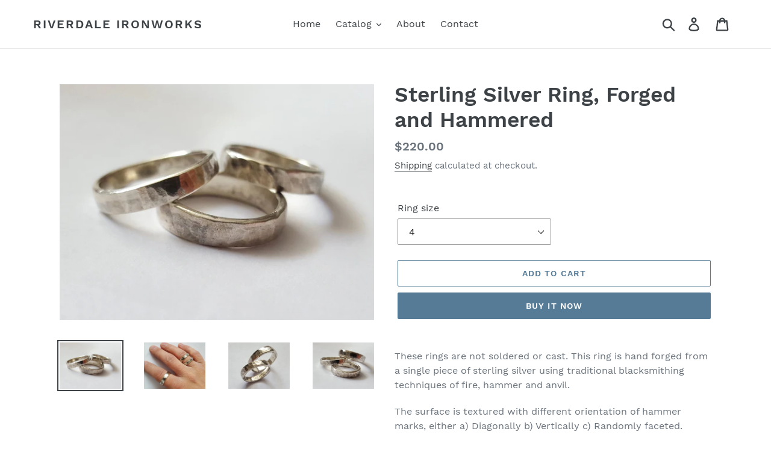

--- FILE ---
content_type: text/html; charset=utf-8
request_url: https://riverdaleforge.com/products/sterling-silver-ring-forged-hammered
body_size: 22952
content:
<!doctype html>
<html class="no-js" lang="en">
<head>
  <meta charset="utf-8">
  <meta http-equiv="X-UA-Compatible" content="IE=edge,chrome=1">
  <meta name="viewport" content="width=device-width,initial-scale=1">
  <meta name="theme-color" content="#557b97">
  <link rel="canonical" href="https://riverdaleforge.com/products/sterling-silver-ring-forged-hammered"><title>Sterling Silver Ring, Forged and Hammered
&ndash; Riverdale Ironworks</title><meta name="description" content="These rings are not soldered or cast. This ring is hand forged from a single piece of sterling silver using traditional blacksmithing techniques of fire, hammer and anvil. The surface is textured with different orientation of hammer marks, either a) Diagonally b) Vertically c) Randomly faceted. Please indicate preferen"><!-- /snippets/social-meta-tags.liquid -->




<meta property="og:site_name" content="Riverdale Ironworks">
<meta property="og:url" content="https://riverdaleforge.com/products/sterling-silver-ring-forged-hammered">
<meta property="og:title" content="Sterling Silver Ring, Forged and Hammered">
<meta property="og:type" content="product">
<meta property="og:description" content="These rings are not soldered or cast. This ring is hand forged from a single piece of sterling silver using traditional blacksmithing techniques of fire, hammer and anvil. The surface is textured with different orientation of hammer marks, either a) Diagonally b) Vertically c) Randomly faceted. Please indicate preferen">

  <meta property="og:price:amount" content="220.00">
  <meta property="og:price:currency" content="CAD">

<meta property="og:image" content="http://riverdaleforge.com/cdn/shop/products/il_fullxfull.1505268312_4rpg_1200x1200.jpg?v=1574522677"><meta property="og:image" content="http://riverdaleforge.com/cdn/shop/products/il_fullxfull.1552721097_f6bc_1200x1200.jpg?v=1574522680"><meta property="og:image" content="http://riverdaleforge.com/cdn/shop/products/il_fullxfull.1505260476_mtgm_1200x1200.jpg?v=1574522683">
<meta property="og:image:secure_url" content="https://riverdaleforge.com/cdn/shop/products/il_fullxfull.1505268312_4rpg_1200x1200.jpg?v=1574522677"><meta property="og:image:secure_url" content="https://riverdaleforge.com/cdn/shop/products/il_fullxfull.1552721097_f6bc_1200x1200.jpg?v=1574522680"><meta property="og:image:secure_url" content="https://riverdaleforge.com/cdn/shop/products/il_fullxfull.1505260476_mtgm_1200x1200.jpg?v=1574522683">


<meta name="twitter:card" content="summary_large_image">
<meta name="twitter:title" content="Sterling Silver Ring, Forged and Hammered">
<meta name="twitter:description" content="These rings are not soldered or cast. This ring is hand forged from a single piece of sterling silver using traditional blacksmithing techniques of fire, hammer and anvil. The surface is textured with different orientation of hammer marks, either a) Diagonally b) Vertically c) Randomly faceted. Please indicate preferen">


  <link href="//riverdaleforge.com/cdn/shop/t/1/assets/theme.scss.css?v=37860957070923475371674785348" rel="stylesheet" type="text/css" media="all" />

  <script>
    var theme = {
      breakpoints: {
        medium: 750,
        large: 990,
        widescreen: 1400
      },
      strings: {
        addToCart: "Add to cart",
        soldOut: "Sold out",
        unavailable: "Unavailable",
        regularPrice: "Regular price",
        salePrice: "Sale price",
        sale: "Sale",
        showMore: "Show More",
        showLess: "Show Less",
        addressError: "Error looking up that address",
        addressNoResults: "No results for that address",
        addressQueryLimit: "You have exceeded the Google API usage limit. Consider upgrading to a \u003ca href=\"https:\/\/developers.google.com\/maps\/premium\/usage-limits\"\u003ePremium Plan\u003c\/a\u003e.",
        authError: "There was a problem authenticating your Google Maps account.",
        newWindow: "Opens in a new window.",
        external: "Opens external website.",
        newWindowExternal: "Opens external website in a new window.",
        removeLabel: "Remove [product]",
        update: "Update",
        quantity: "Quantity",
        discountedTotal: "Discounted total",
        regularTotal: "Regular total",
        priceColumn: "See Price column for discount details.",
        quantityMinimumMessage: "Quantity must be 1 or more",
        cartError: "There was an error while updating your cart. Please try again.",
        removedItemMessage: "Removed \u003cspan class=\"cart__removed-product-details\"\u003e([quantity]) [link]\u003c\/span\u003e from your cart.",
        unitPrice: "Unit price",
        unitPriceSeparator: "per",
        oneCartCount: "1 item",
        otherCartCount: "[count] items",
        quantityLabel: "Quantity: [count]"
      },
      moneyFormat: "${{amount}}",
      moneyFormatWithCurrency: "${{amount}} CAD"
    }

    document.documentElement.className = document.documentElement.className.replace('no-js', 'js');
  </script><script src="//riverdaleforge.com/cdn/shop/t/1/assets/lazysizes.js?v=94224023136283657951574521731" async="async"></script>
  <script src="//riverdaleforge.com/cdn/shop/t/1/assets/vendor.js?v=12001839194546984181574521733" defer="defer"></script>
  <script src="//riverdaleforge.com/cdn/shop/t/1/assets/theme.js?v=70690444259767564021574521732" defer="defer"></script>

  <script>window.performance && window.performance.mark && window.performance.mark('shopify.content_for_header.start');</script><meta id="shopify-digital-wallet" name="shopify-digital-wallet" content="/28410019900/digital_wallets/dialog">
<link rel="alternate" type="application/json+oembed" href="https://riverdaleforge.com/products/sterling-silver-ring-forged-hammered.oembed">
<script async="async" src="/checkouts/internal/preloads.js?locale=en-CA"></script>
<script id="shopify-features" type="application/json">{"accessToken":"c6377f5669b3dc2a50bc57a277af323e","betas":["rich-media-storefront-analytics"],"domain":"riverdaleforge.com","predictiveSearch":true,"shopId":28410019900,"locale":"en"}</script>
<script>var Shopify = Shopify || {};
Shopify.shop = "riverdale-ironworks.myshopify.com";
Shopify.locale = "en";
Shopify.currency = {"active":"CAD","rate":"1.0"};
Shopify.country = "CA";
Shopify.theme = {"name":"Debut","id":79962275900,"schema_name":"Debut","schema_version":"14.3.1","theme_store_id":796,"role":"main"};
Shopify.theme.handle = "null";
Shopify.theme.style = {"id":null,"handle":null};
Shopify.cdnHost = "riverdaleforge.com/cdn";
Shopify.routes = Shopify.routes || {};
Shopify.routes.root = "/";</script>
<script type="module">!function(o){(o.Shopify=o.Shopify||{}).modules=!0}(window);</script>
<script>!function(o){function n(){var o=[];function n(){o.push(Array.prototype.slice.apply(arguments))}return n.q=o,n}var t=o.Shopify=o.Shopify||{};t.loadFeatures=n(),t.autoloadFeatures=n()}(window);</script>
<script id="shop-js-analytics" type="application/json">{"pageType":"product"}</script>
<script defer="defer" async type="module" src="//riverdaleforge.com/cdn/shopifycloud/shop-js/modules/v2/client.init-shop-cart-sync_IZsNAliE.en.esm.js"></script>
<script defer="defer" async type="module" src="//riverdaleforge.com/cdn/shopifycloud/shop-js/modules/v2/chunk.common_0OUaOowp.esm.js"></script>
<script type="module">
  await import("//riverdaleforge.com/cdn/shopifycloud/shop-js/modules/v2/client.init-shop-cart-sync_IZsNAliE.en.esm.js");
await import("//riverdaleforge.com/cdn/shopifycloud/shop-js/modules/v2/chunk.common_0OUaOowp.esm.js");

  window.Shopify.SignInWithShop?.initShopCartSync?.({"fedCMEnabled":true,"windoidEnabled":true});

</script>
<script id="__st">var __st={"a":28410019900,"offset":-18000,"reqid":"a5208f19-0cc4-40ae-bb5e-070ca7dc784b-1768358231","pageurl":"riverdaleforge.com\/products\/sterling-silver-ring-forged-hammered","u":"f5fee54c0319","p":"product","rtyp":"product","rid":4367460565052};</script>
<script>window.ShopifyPaypalV4VisibilityTracking = true;</script>
<script id="captcha-bootstrap">!function(){'use strict';const t='contact',e='account',n='new_comment',o=[[t,t],['blogs',n],['comments',n],[t,'customer']],c=[[e,'customer_login'],[e,'guest_login'],[e,'recover_customer_password'],[e,'create_customer']],r=t=>t.map((([t,e])=>`form[action*='/${t}']:not([data-nocaptcha='true']) input[name='form_type'][value='${e}']`)).join(','),a=t=>()=>t?[...document.querySelectorAll(t)].map((t=>t.form)):[];function s(){const t=[...o],e=r(t);return a(e)}const i='password',u='form_key',d=['recaptcha-v3-token','g-recaptcha-response','h-captcha-response',i],f=()=>{try{return window.sessionStorage}catch{return}},m='__shopify_v',_=t=>t.elements[u];function p(t,e,n=!1){try{const o=window.sessionStorage,c=JSON.parse(o.getItem(e)),{data:r}=function(t){const{data:e,action:n}=t;return t[m]||n?{data:e,action:n}:{data:t,action:n}}(c);for(const[e,n]of Object.entries(r))t.elements[e]&&(t.elements[e].value=n);n&&o.removeItem(e)}catch(o){console.error('form repopulation failed',{error:o})}}const l='form_type',E='cptcha';function T(t){t.dataset[E]=!0}const w=window,h=w.document,L='Shopify',v='ce_forms',y='captcha';let A=!1;((t,e)=>{const n=(g='f06e6c50-85a8-45c8-87d0-21a2b65856fe',I='https://cdn.shopify.com/shopifycloud/storefront-forms-hcaptcha/ce_storefront_forms_captcha_hcaptcha.v1.5.2.iife.js',D={infoText:'Protected by hCaptcha',privacyText:'Privacy',termsText:'Terms'},(t,e,n)=>{const o=w[L][v],c=o.bindForm;if(c)return c(t,g,e,D).then(n);var r;o.q.push([[t,g,e,D],n]),r=I,A||(h.body.append(Object.assign(h.createElement('script'),{id:'captcha-provider',async:!0,src:r})),A=!0)});var g,I,D;w[L]=w[L]||{},w[L][v]=w[L][v]||{},w[L][v].q=[],w[L][y]=w[L][y]||{},w[L][y].protect=function(t,e){n(t,void 0,e),T(t)},Object.freeze(w[L][y]),function(t,e,n,w,h,L){const[v,y,A,g]=function(t,e,n){const i=e?o:[],u=t?c:[],d=[...i,...u],f=r(d),m=r(i),_=r(d.filter((([t,e])=>n.includes(e))));return[a(f),a(m),a(_),s()]}(w,h,L),I=t=>{const e=t.target;return e instanceof HTMLFormElement?e:e&&e.form},D=t=>v().includes(t);t.addEventListener('submit',(t=>{const e=I(t);if(!e)return;const n=D(e)&&!e.dataset.hcaptchaBound&&!e.dataset.recaptchaBound,o=_(e),c=g().includes(e)&&(!o||!o.value);(n||c)&&t.preventDefault(),c&&!n&&(function(t){try{if(!f())return;!function(t){const e=f();if(!e)return;const n=_(t);if(!n)return;const o=n.value;o&&e.removeItem(o)}(t);const e=Array.from(Array(32),(()=>Math.random().toString(36)[2])).join('');!function(t,e){_(t)||t.append(Object.assign(document.createElement('input'),{type:'hidden',name:u})),t.elements[u].value=e}(t,e),function(t,e){const n=f();if(!n)return;const o=[...t.querySelectorAll(`input[type='${i}']`)].map((({name:t})=>t)),c=[...d,...o],r={};for(const[a,s]of new FormData(t).entries())c.includes(a)||(r[a]=s);n.setItem(e,JSON.stringify({[m]:1,action:t.action,data:r}))}(t,e)}catch(e){console.error('failed to persist form',e)}}(e),e.submit())}));const S=(t,e)=>{t&&!t.dataset[E]&&(n(t,e.some((e=>e===t))),T(t))};for(const o of['focusin','change'])t.addEventListener(o,(t=>{const e=I(t);D(e)&&S(e,y())}));const B=e.get('form_key'),M=e.get(l),P=B&&M;t.addEventListener('DOMContentLoaded',(()=>{const t=y();if(P)for(const e of t)e.elements[l].value===M&&p(e,B);[...new Set([...A(),...v().filter((t=>'true'===t.dataset.shopifyCaptcha))])].forEach((e=>S(e,t)))}))}(h,new URLSearchParams(w.location.search),n,t,e,['guest_login'])})(!0,!0)}();</script>
<script integrity="sha256-4kQ18oKyAcykRKYeNunJcIwy7WH5gtpwJnB7kiuLZ1E=" data-source-attribution="shopify.loadfeatures" defer="defer" src="//riverdaleforge.com/cdn/shopifycloud/storefront/assets/storefront/load_feature-a0a9edcb.js" crossorigin="anonymous"></script>
<script data-source-attribution="shopify.dynamic_checkout.dynamic.init">var Shopify=Shopify||{};Shopify.PaymentButton=Shopify.PaymentButton||{isStorefrontPortableWallets:!0,init:function(){window.Shopify.PaymentButton.init=function(){};var t=document.createElement("script");t.src="https://riverdaleforge.com/cdn/shopifycloud/portable-wallets/latest/portable-wallets.en.js",t.type="module",document.head.appendChild(t)}};
</script>
<script data-source-attribution="shopify.dynamic_checkout.buyer_consent">
  function portableWalletsHideBuyerConsent(e){var t=document.getElementById("shopify-buyer-consent"),n=document.getElementById("shopify-subscription-policy-button");t&&n&&(t.classList.add("hidden"),t.setAttribute("aria-hidden","true"),n.removeEventListener("click",e))}function portableWalletsShowBuyerConsent(e){var t=document.getElementById("shopify-buyer-consent"),n=document.getElementById("shopify-subscription-policy-button");t&&n&&(t.classList.remove("hidden"),t.removeAttribute("aria-hidden"),n.addEventListener("click",e))}window.Shopify?.PaymentButton&&(window.Shopify.PaymentButton.hideBuyerConsent=portableWalletsHideBuyerConsent,window.Shopify.PaymentButton.showBuyerConsent=portableWalletsShowBuyerConsent);
</script>
<script>
  function portableWalletsCleanup(e){e&&e.src&&console.error("Failed to load portable wallets script "+e.src);var t=document.querySelectorAll("shopify-accelerated-checkout .shopify-payment-button__skeleton, shopify-accelerated-checkout-cart .wallet-cart-button__skeleton"),e=document.getElementById("shopify-buyer-consent");for(let e=0;e<t.length;e++)t[e].remove();e&&e.remove()}function portableWalletsNotLoadedAsModule(e){e instanceof ErrorEvent&&"string"==typeof e.message&&e.message.includes("import.meta")&&"string"==typeof e.filename&&e.filename.includes("portable-wallets")&&(window.removeEventListener("error",portableWalletsNotLoadedAsModule),window.Shopify.PaymentButton.failedToLoad=e,"loading"===document.readyState?document.addEventListener("DOMContentLoaded",window.Shopify.PaymentButton.init):window.Shopify.PaymentButton.init())}window.addEventListener("error",portableWalletsNotLoadedAsModule);
</script>

<script type="module" src="https://riverdaleforge.com/cdn/shopifycloud/portable-wallets/latest/portable-wallets.en.js" onError="portableWalletsCleanup(this)" crossorigin="anonymous"></script>
<script nomodule>
  document.addEventListener("DOMContentLoaded", portableWalletsCleanup);
</script>

<link id="shopify-accelerated-checkout-styles" rel="stylesheet" media="screen" href="https://riverdaleforge.com/cdn/shopifycloud/portable-wallets/latest/accelerated-checkout-backwards-compat.css" crossorigin="anonymous">
<style id="shopify-accelerated-checkout-cart">
        #shopify-buyer-consent {
  margin-top: 1em;
  display: inline-block;
  width: 100%;
}

#shopify-buyer-consent.hidden {
  display: none;
}

#shopify-subscription-policy-button {
  background: none;
  border: none;
  padding: 0;
  text-decoration: underline;
  font-size: inherit;
  cursor: pointer;
}

#shopify-subscription-policy-button::before {
  box-shadow: none;
}

      </style>

<script>window.performance && window.performance.mark && window.performance.mark('shopify.content_for_header.end');</script>
<link href="https://monorail-edge.shopifysvc.com" rel="dns-prefetch">
<script>(function(){if ("sendBeacon" in navigator && "performance" in window) {try {var session_token_from_headers = performance.getEntriesByType('navigation')[0].serverTiming.find(x => x.name == '_s').description;} catch {var session_token_from_headers = undefined;}var session_cookie_matches = document.cookie.match(/_shopify_s=([^;]*)/);var session_token_from_cookie = session_cookie_matches && session_cookie_matches.length === 2 ? session_cookie_matches[1] : "";var session_token = session_token_from_headers || session_token_from_cookie || "";function handle_abandonment_event(e) {var entries = performance.getEntries().filter(function(entry) {return /monorail-edge.shopifysvc.com/.test(entry.name);});if (!window.abandonment_tracked && entries.length === 0) {window.abandonment_tracked = true;var currentMs = Date.now();var navigation_start = performance.timing.navigationStart;var payload = {shop_id: 28410019900,url: window.location.href,navigation_start,duration: currentMs - navigation_start,session_token,page_type: "product"};window.navigator.sendBeacon("https://monorail-edge.shopifysvc.com/v1/produce", JSON.stringify({schema_id: "online_store_buyer_site_abandonment/1.1",payload: payload,metadata: {event_created_at_ms: currentMs,event_sent_at_ms: currentMs}}));}}window.addEventListener('pagehide', handle_abandonment_event);}}());</script>
<script id="web-pixels-manager-setup">(function e(e,d,r,n,o){if(void 0===o&&(o={}),!Boolean(null===(a=null===(i=window.Shopify)||void 0===i?void 0:i.analytics)||void 0===a?void 0:a.replayQueue)){var i,a;window.Shopify=window.Shopify||{};var t=window.Shopify;t.analytics=t.analytics||{};var s=t.analytics;s.replayQueue=[],s.publish=function(e,d,r){return s.replayQueue.push([e,d,r]),!0};try{self.performance.mark("wpm:start")}catch(e){}var l=function(){var e={modern:/Edge?\/(1{2}[4-9]|1[2-9]\d|[2-9]\d{2}|\d{4,})\.\d+(\.\d+|)|Firefox\/(1{2}[4-9]|1[2-9]\d|[2-9]\d{2}|\d{4,})\.\d+(\.\d+|)|Chrom(ium|e)\/(9{2}|\d{3,})\.\d+(\.\d+|)|(Maci|X1{2}).+ Version\/(15\.\d+|(1[6-9]|[2-9]\d|\d{3,})\.\d+)([,.]\d+|)( \(\w+\)|)( Mobile\/\w+|) Safari\/|Chrome.+OPR\/(9{2}|\d{3,})\.\d+\.\d+|(CPU[ +]OS|iPhone[ +]OS|CPU[ +]iPhone|CPU IPhone OS|CPU iPad OS)[ +]+(15[._]\d+|(1[6-9]|[2-9]\d|\d{3,})[._]\d+)([._]\d+|)|Android:?[ /-](13[3-9]|1[4-9]\d|[2-9]\d{2}|\d{4,})(\.\d+|)(\.\d+|)|Android.+Firefox\/(13[5-9]|1[4-9]\d|[2-9]\d{2}|\d{4,})\.\d+(\.\d+|)|Android.+Chrom(ium|e)\/(13[3-9]|1[4-9]\d|[2-9]\d{2}|\d{4,})\.\d+(\.\d+|)|SamsungBrowser\/([2-9]\d|\d{3,})\.\d+/,legacy:/Edge?\/(1[6-9]|[2-9]\d|\d{3,})\.\d+(\.\d+|)|Firefox\/(5[4-9]|[6-9]\d|\d{3,})\.\d+(\.\d+|)|Chrom(ium|e)\/(5[1-9]|[6-9]\d|\d{3,})\.\d+(\.\d+|)([\d.]+$|.*Safari\/(?![\d.]+ Edge\/[\d.]+$))|(Maci|X1{2}).+ Version\/(10\.\d+|(1[1-9]|[2-9]\d|\d{3,})\.\d+)([,.]\d+|)( \(\w+\)|)( Mobile\/\w+|) Safari\/|Chrome.+OPR\/(3[89]|[4-9]\d|\d{3,})\.\d+\.\d+|(CPU[ +]OS|iPhone[ +]OS|CPU[ +]iPhone|CPU IPhone OS|CPU iPad OS)[ +]+(10[._]\d+|(1[1-9]|[2-9]\d|\d{3,})[._]\d+)([._]\d+|)|Android:?[ /-](13[3-9]|1[4-9]\d|[2-9]\d{2}|\d{4,})(\.\d+|)(\.\d+|)|Mobile Safari.+OPR\/([89]\d|\d{3,})\.\d+\.\d+|Android.+Firefox\/(13[5-9]|1[4-9]\d|[2-9]\d{2}|\d{4,})\.\d+(\.\d+|)|Android.+Chrom(ium|e)\/(13[3-9]|1[4-9]\d|[2-9]\d{2}|\d{4,})\.\d+(\.\d+|)|Android.+(UC? ?Browser|UCWEB|U3)[ /]?(15\.([5-9]|\d{2,})|(1[6-9]|[2-9]\d|\d{3,})\.\d+)\.\d+|SamsungBrowser\/(5\.\d+|([6-9]|\d{2,})\.\d+)|Android.+MQ{2}Browser\/(14(\.(9|\d{2,})|)|(1[5-9]|[2-9]\d|\d{3,})(\.\d+|))(\.\d+|)|K[Aa][Ii]OS\/(3\.\d+|([4-9]|\d{2,})\.\d+)(\.\d+|)/},d=e.modern,r=e.legacy,n=navigator.userAgent;return n.match(d)?"modern":n.match(r)?"legacy":"unknown"}(),u="modern"===l?"modern":"legacy",c=(null!=n?n:{modern:"",legacy:""})[u],f=function(e){return[e.baseUrl,"/wpm","/b",e.hashVersion,"modern"===e.buildTarget?"m":"l",".js"].join("")}({baseUrl:d,hashVersion:r,buildTarget:u}),m=function(e){var d=e.version,r=e.bundleTarget,n=e.surface,o=e.pageUrl,i=e.monorailEndpoint;return{emit:function(e){var a=e.status,t=e.errorMsg,s=(new Date).getTime(),l=JSON.stringify({metadata:{event_sent_at_ms:s},events:[{schema_id:"web_pixels_manager_load/3.1",payload:{version:d,bundle_target:r,page_url:o,status:a,surface:n,error_msg:t},metadata:{event_created_at_ms:s}}]});if(!i)return console&&console.warn&&console.warn("[Web Pixels Manager] No Monorail endpoint provided, skipping logging."),!1;try{return self.navigator.sendBeacon.bind(self.navigator)(i,l)}catch(e){}var u=new XMLHttpRequest;try{return u.open("POST",i,!0),u.setRequestHeader("Content-Type","text/plain"),u.send(l),!0}catch(e){return console&&console.warn&&console.warn("[Web Pixels Manager] Got an unhandled error while logging to Monorail."),!1}}}}({version:r,bundleTarget:l,surface:e.surface,pageUrl:self.location.href,monorailEndpoint:e.monorailEndpoint});try{o.browserTarget=l,function(e){var d=e.src,r=e.async,n=void 0===r||r,o=e.onload,i=e.onerror,a=e.sri,t=e.scriptDataAttributes,s=void 0===t?{}:t,l=document.createElement("script"),u=document.querySelector("head"),c=document.querySelector("body");if(l.async=n,l.src=d,a&&(l.integrity=a,l.crossOrigin="anonymous"),s)for(var f in s)if(Object.prototype.hasOwnProperty.call(s,f))try{l.dataset[f]=s[f]}catch(e){}if(o&&l.addEventListener("load",o),i&&l.addEventListener("error",i),u)u.appendChild(l);else{if(!c)throw new Error("Did not find a head or body element to append the script");c.appendChild(l)}}({src:f,async:!0,onload:function(){if(!function(){var e,d;return Boolean(null===(d=null===(e=window.Shopify)||void 0===e?void 0:e.analytics)||void 0===d?void 0:d.initialized)}()){var d=window.webPixelsManager.init(e)||void 0;if(d){var r=window.Shopify.analytics;r.replayQueue.forEach((function(e){var r=e[0],n=e[1],o=e[2];d.publishCustomEvent(r,n,o)})),r.replayQueue=[],r.publish=d.publishCustomEvent,r.visitor=d.visitor,r.initialized=!0}}},onerror:function(){return m.emit({status:"failed",errorMsg:"".concat(f," has failed to load")})},sri:function(e){var d=/^sha384-[A-Za-z0-9+/=]+$/;return"string"==typeof e&&d.test(e)}(c)?c:"",scriptDataAttributes:o}),m.emit({status:"loading"})}catch(e){m.emit({status:"failed",errorMsg:(null==e?void 0:e.message)||"Unknown error"})}}})({shopId: 28410019900,storefrontBaseUrl: "https://riverdaleforge.com",extensionsBaseUrl: "https://extensions.shopifycdn.com/cdn/shopifycloud/web-pixels-manager",monorailEndpoint: "https://monorail-edge.shopifysvc.com/unstable/produce_batch",surface: "storefront-renderer",enabledBetaFlags: ["2dca8a86","a0d5f9d2"],webPixelsConfigList: [{"id":"135036988","configuration":"{\"pixel_id\":\"968399340185242\",\"pixel_type\":\"facebook_pixel\",\"metaapp_system_user_token\":\"-\"}","eventPayloadVersion":"v1","runtimeContext":"OPEN","scriptVersion":"ca16bc87fe92b6042fbaa3acc2fbdaa6","type":"APP","apiClientId":2329312,"privacyPurposes":["ANALYTICS","MARKETING","SALE_OF_DATA"],"dataSharingAdjustments":{"protectedCustomerApprovalScopes":["read_customer_address","read_customer_email","read_customer_name","read_customer_personal_data","read_customer_phone"]}},{"id":"65962044","eventPayloadVersion":"v1","runtimeContext":"LAX","scriptVersion":"1","type":"CUSTOM","privacyPurposes":["ANALYTICS"],"name":"Google Analytics tag (migrated)"},{"id":"shopify-app-pixel","configuration":"{}","eventPayloadVersion":"v1","runtimeContext":"STRICT","scriptVersion":"0450","apiClientId":"shopify-pixel","type":"APP","privacyPurposes":["ANALYTICS","MARKETING"]},{"id":"shopify-custom-pixel","eventPayloadVersion":"v1","runtimeContext":"LAX","scriptVersion":"0450","apiClientId":"shopify-pixel","type":"CUSTOM","privacyPurposes":["ANALYTICS","MARKETING"]}],isMerchantRequest: false,initData: {"shop":{"name":"Riverdale Ironworks","paymentSettings":{"currencyCode":"CAD"},"myshopifyDomain":"riverdale-ironworks.myshopify.com","countryCode":"CA","storefrontUrl":"https:\/\/riverdaleforge.com"},"customer":null,"cart":null,"checkout":null,"productVariants":[{"price":{"amount":220.0,"currencyCode":"CAD"},"product":{"title":"Sterling Silver Ring, Forged and Hammered","vendor":"Riverdale Ironworks","id":"4367460565052","untranslatedTitle":"Sterling Silver Ring, Forged and Hammered","url":"\/products\/sterling-silver-ring-forged-hammered","type":"Rings"},"id":"31335860731964","image":{"src":"\/\/riverdaleforge.com\/cdn\/shop\/products\/il_fullxfull.1505268312_4rpg.jpg?v=1574522677"},"sku":"","title":"4","untranslatedTitle":"4"},{"price":{"amount":220.0,"currencyCode":"CAD"},"product":{"title":"Sterling Silver Ring, Forged and Hammered","vendor":"Riverdale Ironworks","id":"4367460565052","untranslatedTitle":"Sterling Silver Ring, Forged and Hammered","url":"\/products\/sterling-silver-ring-forged-hammered","type":"Rings"},"id":"31335860764732","image":{"src":"\/\/riverdaleforge.com\/cdn\/shop\/products\/il_fullxfull.1505268312_4rpg.jpg?v=1574522677"},"sku":"","title":"4 1\/4","untranslatedTitle":"4 1\/4"},{"price":{"amount":220.0,"currencyCode":"CAD"},"product":{"title":"Sterling Silver Ring, Forged and Hammered","vendor":"Riverdale Ironworks","id":"4367460565052","untranslatedTitle":"Sterling Silver Ring, Forged and Hammered","url":"\/products\/sterling-silver-ring-forged-hammered","type":"Rings"},"id":"31335860797500","image":{"src":"\/\/riverdaleforge.com\/cdn\/shop\/products\/il_fullxfull.1505268312_4rpg.jpg?v=1574522677"},"sku":"","title":"4 1\/2","untranslatedTitle":"4 1\/2"},{"price":{"amount":220.0,"currencyCode":"CAD"},"product":{"title":"Sterling Silver Ring, Forged and Hammered","vendor":"Riverdale Ironworks","id":"4367460565052","untranslatedTitle":"Sterling Silver Ring, Forged and Hammered","url":"\/products\/sterling-silver-ring-forged-hammered","type":"Rings"},"id":"31335860830268","image":{"src":"\/\/riverdaleforge.com\/cdn\/shop\/products\/il_fullxfull.1505268312_4rpg.jpg?v=1574522677"},"sku":"","title":"4 3\/4","untranslatedTitle":"4 3\/4"},{"price":{"amount":220.0,"currencyCode":"CAD"},"product":{"title":"Sterling Silver Ring, Forged and Hammered","vendor":"Riverdale Ironworks","id":"4367460565052","untranslatedTitle":"Sterling Silver Ring, Forged and Hammered","url":"\/products\/sterling-silver-ring-forged-hammered","type":"Rings"},"id":"31335860863036","image":{"src":"\/\/riverdaleforge.com\/cdn\/shop\/products\/il_fullxfull.1505268312_4rpg.jpg?v=1574522677"},"sku":"","title":"5","untranslatedTitle":"5"},{"price":{"amount":220.0,"currencyCode":"CAD"},"product":{"title":"Sterling Silver Ring, Forged and Hammered","vendor":"Riverdale Ironworks","id":"4367460565052","untranslatedTitle":"Sterling Silver Ring, Forged and Hammered","url":"\/products\/sterling-silver-ring-forged-hammered","type":"Rings"},"id":"31335860895804","image":{"src":"\/\/riverdaleforge.com\/cdn\/shop\/products\/il_fullxfull.1505268312_4rpg.jpg?v=1574522677"},"sku":"","title":"5 1\/4","untranslatedTitle":"5 1\/4"},{"price":{"amount":220.0,"currencyCode":"CAD"},"product":{"title":"Sterling Silver Ring, Forged and Hammered","vendor":"Riverdale Ironworks","id":"4367460565052","untranslatedTitle":"Sterling Silver Ring, Forged and Hammered","url":"\/products\/sterling-silver-ring-forged-hammered","type":"Rings"},"id":"31335860928572","image":{"src":"\/\/riverdaleforge.com\/cdn\/shop\/products\/il_fullxfull.1505268312_4rpg.jpg?v=1574522677"},"sku":"","title":"5 1\/2","untranslatedTitle":"5 1\/2"},{"price":{"amount":220.0,"currencyCode":"CAD"},"product":{"title":"Sterling Silver Ring, Forged and Hammered","vendor":"Riverdale Ironworks","id":"4367460565052","untranslatedTitle":"Sterling Silver Ring, Forged and Hammered","url":"\/products\/sterling-silver-ring-forged-hammered","type":"Rings"},"id":"31335860961340","image":{"src":"\/\/riverdaleforge.com\/cdn\/shop\/products\/il_fullxfull.1505268312_4rpg.jpg?v=1574522677"},"sku":"","title":"5 3\/4","untranslatedTitle":"5 3\/4"},{"price":{"amount":220.0,"currencyCode":"CAD"},"product":{"title":"Sterling Silver Ring, Forged and Hammered","vendor":"Riverdale Ironworks","id":"4367460565052","untranslatedTitle":"Sterling Silver Ring, Forged and Hammered","url":"\/products\/sterling-silver-ring-forged-hammered","type":"Rings"},"id":"31335860994108","image":{"src":"\/\/riverdaleforge.com\/cdn\/shop\/products\/il_fullxfull.1505268312_4rpg.jpg?v=1574522677"},"sku":"","title":"6","untranslatedTitle":"6"},{"price":{"amount":220.0,"currencyCode":"CAD"},"product":{"title":"Sterling Silver Ring, Forged and Hammered","vendor":"Riverdale Ironworks","id":"4367460565052","untranslatedTitle":"Sterling Silver Ring, Forged and Hammered","url":"\/products\/sterling-silver-ring-forged-hammered","type":"Rings"},"id":"31335861026876","image":{"src":"\/\/riverdaleforge.com\/cdn\/shop\/products\/il_fullxfull.1505268312_4rpg.jpg?v=1574522677"},"sku":"","title":"6 1\/4","untranslatedTitle":"6 1\/4"},{"price":{"amount":220.0,"currencyCode":"CAD"},"product":{"title":"Sterling Silver Ring, Forged and Hammered","vendor":"Riverdale Ironworks","id":"4367460565052","untranslatedTitle":"Sterling Silver Ring, Forged and Hammered","url":"\/products\/sterling-silver-ring-forged-hammered","type":"Rings"},"id":"31335861059644","image":{"src":"\/\/riverdaleforge.com\/cdn\/shop\/products\/il_fullxfull.1505268312_4rpg.jpg?v=1574522677"},"sku":"","title":"6 1\/2","untranslatedTitle":"6 1\/2"},{"price":{"amount":220.0,"currencyCode":"CAD"},"product":{"title":"Sterling Silver Ring, Forged and Hammered","vendor":"Riverdale Ironworks","id":"4367460565052","untranslatedTitle":"Sterling Silver Ring, Forged and Hammered","url":"\/products\/sterling-silver-ring-forged-hammered","type":"Rings"},"id":"31335861092412","image":{"src":"\/\/riverdaleforge.com\/cdn\/shop\/products\/il_fullxfull.1505268312_4rpg.jpg?v=1574522677"},"sku":"","title":"6 3\/4","untranslatedTitle":"6 3\/4"},{"price":{"amount":220.0,"currencyCode":"CAD"},"product":{"title":"Sterling Silver Ring, Forged and Hammered","vendor":"Riverdale Ironworks","id":"4367460565052","untranslatedTitle":"Sterling Silver Ring, Forged and Hammered","url":"\/products\/sterling-silver-ring-forged-hammered","type":"Rings"},"id":"31335861125180","image":{"src":"\/\/riverdaleforge.com\/cdn\/shop\/products\/il_fullxfull.1505268312_4rpg.jpg?v=1574522677"},"sku":"","title":"7","untranslatedTitle":"7"},{"price":{"amount":220.0,"currencyCode":"CAD"},"product":{"title":"Sterling Silver Ring, Forged and Hammered","vendor":"Riverdale Ironworks","id":"4367460565052","untranslatedTitle":"Sterling Silver Ring, Forged and Hammered","url":"\/products\/sterling-silver-ring-forged-hammered","type":"Rings"},"id":"31335861157948","image":{"src":"\/\/riverdaleforge.com\/cdn\/shop\/products\/il_fullxfull.1505268312_4rpg.jpg?v=1574522677"},"sku":"","title":"7 1\/4","untranslatedTitle":"7 1\/4"},{"price":{"amount":220.0,"currencyCode":"CAD"},"product":{"title":"Sterling Silver Ring, Forged and Hammered","vendor":"Riverdale Ironworks","id":"4367460565052","untranslatedTitle":"Sterling Silver Ring, Forged and Hammered","url":"\/products\/sterling-silver-ring-forged-hammered","type":"Rings"},"id":"31335861190716","image":{"src":"\/\/riverdaleforge.com\/cdn\/shop\/products\/il_fullxfull.1505268312_4rpg.jpg?v=1574522677"},"sku":"","title":"7 1\/2","untranslatedTitle":"7 1\/2"},{"price":{"amount":220.0,"currencyCode":"CAD"},"product":{"title":"Sterling Silver Ring, Forged and Hammered","vendor":"Riverdale Ironworks","id":"4367460565052","untranslatedTitle":"Sterling Silver Ring, Forged and Hammered","url":"\/products\/sterling-silver-ring-forged-hammered","type":"Rings"},"id":"31335861223484","image":{"src":"\/\/riverdaleforge.com\/cdn\/shop\/products\/il_fullxfull.1505268312_4rpg.jpg?v=1574522677"},"sku":"","title":"7 3\/4","untranslatedTitle":"7 3\/4"},{"price":{"amount":220.0,"currencyCode":"CAD"},"product":{"title":"Sterling Silver Ring, Forged and Hammered","vendor":"Riverdale Ironworks","id":"4367460565052","untranslatedTitle":"Sterling Silver Ring, Forged and Hammered","url":"\/products\/sterling-silver-ring-forged-hammered","type":"Rings"},"id":"31335861256252","image":{"src":"\/\/riverdaleforge.com\/cdn\/shop\/products\/il_fullxfull.1505268312_4rpg.jpg?v=1574522677"},"sku":"","title":"8","untranslatedTitle":"8"},{"price":{"amount":220.0,"currencyCode":"CAD"},"product":{"title":"Sterling Silver Ring, Forged and Hammered","vendor":"Riverdale Ironworks","id":"4367460565052","untranslatedTitle":"Sterling Silver Ring, Forged and Hammered","url":"\/products\/sterling-silver-ring-forged-hammered","type":"Rings"},"id":"31335861289020","image":{"src":"\/\/riverdaleforge.com\/cdn\/shop\/products\/il_fullxfull.1505268312_4rpg.jpg?v=1574522677"},"sku":"","title":"8 1\/4","untranslatedTitle":"8 1\/4"},{"price":{"amount":220.0,"currencyCode":"CAD"},"product":{"title":"Sterling Silver Ring, Forged and Hammered","vendor":"Riverdale Ironworks","id":"4367460565052","untranslatedTitle":"Sterling Silver Ring, Forged and Hammered","url":"\/products\/sterling-silver-ring-forged-hammered","type":"Rings"},"id":"31335861321788","image":{"src":"\/\/riverdaleforge.com\/cdn\/shop\/products\/il_fullxfull.1505268312_4rpg.jpg?v=1574522677"},"sku":"","title":"8 1\/2","untranslatedTitle":"8 1\/2"},{"price":{"amount":220.0,"currencyCode":"CAD"},"product":{"title":"Sterling Silver Ring, Forged and Hammered","vendor":"Riverdale Ironworks","id":"4367460565052","untranslatedTitle":"Sterling Silver Ring, Forged and Hammered","url":"\/products\/sterling-silver-ring-forged-hammered","type":"Rings"},"id":"31335861354556","image":{"src":"\/\/riverdaleforge.com\/cdn\/shop\/products\/il_fullxfull.1505268312_4rpg.jpg?v=1574522677"},"sku":"","title":"8 3\/4","untranslatedTitle":"8 3\/4"},{"price":{"amount":220.0,"currencyCode":"CAD"},"product":{"title":"Sterling Silver Ring, Forged and Hammered","vendor":"Riverdale Ironworks","id":"4367460565052","untranslatedTitle":"Sterling Silver Ring, Forged and Hammered","url":"\/products\/sterling-silver-ring-forged-hammered","type":"Rings"},"id":"31335861387324","image":{"src":"\/\/riverdaleforge.com\/cdn\/shop\/products\/il_fullxfull.1505268312_4rpg.jpg?v=1574522677"},"sku":"","title":"9","untranslatedTitle":"9"},{"price":{"amount":220.0,"currencyCode":"CAD"},"product":{"title":"Sterling Silver Ring, Forged and Hammered","vendor":"Riverdale Ironworks","id":"4367460565052","untranslatedTitle":"Sterling Silver Ring, Forged and Hammered","url":"\/products\/sterling-silver-ring-forged-hammered","type":"Rings"},"id":"31335861420092","image":{"src":"\/\/riverdaleforge.com\/cdn\/shop\/products\/il_fullxfull.1505268312_4rpg.jpg?v=1574522677"},"sku":"","title":"9 1\/4","untranslatedTitle":"9 1\/4"},{"price":{"amount":220.0,"currencyCode":"CAD"},"product":{"title":"Sterling Silver Ring, Forged and Hammered","vendor":"Riverdale Ironworks","id":"4367460565052","untranslatedTitle":"Sterling Silver Ring, Forged and Hammered","url":"\/products\/sterling-silver-ring-forged-hammered","type":"Rings"},"id":"31335861452860","image":{"src":"\/\/riverdaleforge.com\/cdn\/shop\/products\/il_fullxfull.1505268312_4rpg.jpg?v=1574522677"},"sku":"","title":"9 1\/2","untranslatedTitle":"9 1\/2"},{"price":{"amount":220.0,"currencyCode":"CAD"},"product":{"title":"Sterling Silver Ring, Forged and Hammered","vendor":"Riverdale Ironworks","id":"4367460565052","untranslatedTitle":"Sterling Silver Ring, Forged and Hammered","url":"\/products\/sterling-silver-ring-forged-hammered","type":"Rings"},"id":"31335861485628","image":{"src":"\/\/riverdaleforge.com\/cdn\/shop\/products\/il_fullxfull.1505268312_4rpg.jpg?v=1574522677"},"sku":"","title":"9 3\/4","untranslatedTitle":"9 3\/4"},{"price":{"amount":220.0,"currencyCode":"CAD"},"product":{"title":"Sterling Silver Ring, Forged and Hammered","vendor":"Riverdale Ironworks","id":"4367460565052","untranslatedTitle":"Sterling Silver Ring, Forged and Hammered","url":"\/products\/sterling-silver-ring-forged-hammered","type":"Rings"},"id":"31335861518396","image":{"src":"\/\/riverdaleforge.com\/cdn\/shop\/products\/il_fullxfull.1505268312_4rpg.jpg?v=1574522677"},"sku":"","title":"10","untranslatedTitle":"10"},{"price":{"amount":220.0,"currencyCode":"CAD"},"product":{"title":"Sterling Silver Ring, Forged and Hammered","vendor":"Riverdale Ironworks","id":"4367460565052","untranslatedTitle":"Sterling Silver Ring, Forged and Hammered","url":"\/products\/sterling-silver-ring-forged-hammered","type":"Rings"},"id":"31335861551164","image":{"src":"\/\/riverdaleforge.com\/cdn\/shop\/products\/il_fullxfull.1505268312_4rpg.jpg?v=1574522677"},"sku":"","title":"10 1\/4","untranslatedTitle":"10 1\/4"},{"price":{"amount":220.0,"currencyCode":"CAD"},"product":{"title":"Sterling Silver Ring, Forged and Hammered","vendor":"Riverdale Ironworks","id":"4367460565052","untranslatedTitle":"Sterling Silver Ring, Forged and Hammered","url":"\/products\/sterling-silver-ring-forged-hammered","type":"Rings"},"id":"31335861583932","image":{"src":"\/\/riverdaleforge.com\/cdn\/shop\/products\/il_fullxfull.1505268312_4rpg.jpg?v=1574522677"},"sku":"","title":"10 1\/2","untranslatedTitle":"10 1\/2"},{"price":{"amount":220.0,"currencyCode":"CAD"},"product":{"title":"Sterling Silver Ring, Forged and Hammered","vendor":"Riverdale Ironworks","id":"4367460565052","untranslatedTitle":"Sterling Silver Ring, Forged and Hammered","url":"\/products\/sterling-silver-ring-forged-hammered","type":"Rings"},"id":"31335861616700","image":{"src":"\/\/riverdaleforge.com\/cdn\/shop\/products\/il_fullxfull.1505268312_4rpg.jpg?v=1574522677"},"sku":"","title":"10 3\/4","untranslatedTitle":"10 3\/4"},{"price":{"amount":220.0,"currencyCode":"CAD"},"product":{"title":"Sterling Silver Ring, Forged and Hammered","vendor":"Riverdale Ironworks","id":"4367460565052","untranslatedTitle":"Sterling Silver Ring, Forged and Hammered","url":"\/products\/sterling-silver-ring-forged-hammered","type":"Rings"},"id":"31335861649468","image":{"src":"\/\/riverdaleforge.com\/cdn\/shop\/products\/il_fullxfull.1505268312_4rpg.jpg?v=1574522677"},"sku":"","title":"11","untranslatedTitle":"11"},{"price":{"amount":220.0,"currencyCode":"CAD"},"product":{"title":"Sterling Silver Ring, Forged and Hammered","vendor":"Riverdale Ironworks","id":"4367460565052","untranslatedTitle":"Sterling Silver Ring, Forged and Hammered","url":"\/products\/sterling-silver-ring-forged-hammered","type":"Rings"},"id":"31335861715004","image":{"src":"\/\/riverdaleforge.com\/cdn\/shop\/products\/il_fullxfull.1505268312_4rpg.jpg?v=1574522677"},"sku":"","title":"11 1\/4","untranslatedTitle":"11 1\/4"},{"price":{"amount":220.0,"currencyCode":"CAD"},"product":{"title":"Sterling Silver Ring, Forged and Hammered","vendor":"Riverdale Ironworks","id":"4367460565052","untranslatedTitle":"Sterling Silver Ring, Forged and Hammered","url":"\/products\/sterling-silver-ring-forged-hammered","type":"Rings"},"id":"31335861747772","image":{"src":"\/\/riverdaleforge.com\/cdn\/shop\/products\/il_fullxfull.1505268312_4rpg.jpg?v=1574522677"},"sku":"","title":"11 1\/2","untranslatedTitle":"11 1\/2"},{"price":{"amount":220.0,"currencyCode":"CAD"},"product":{"title":"Sterling Silver Ring, Forged and Hammered","vendor":"Riverdale Ironworks","id":"4367460565052","untranslatedTitle":"Sterling Silver Ring, Forged and Hammered","url":"\/products\/sterling-silver-ring-forged-hammered","type":"Rings"},"id":"31335861780540","image":{"src":"\/\/riverdaleforge.com\/cdn\/shop\/products\/il_fullxfull.1505268312_4rpg.jpg?v=1574522677"},"sku":"","title":"11 3\/4","untranslatedTitle":"11 3\/4"},{"price":{"amount":220.0,"currencyCode":"CAD"},"product":{"title":"Sterling Silver Ring, Forged and Hammered","vendor":"Riverdale Ironworks","id":"4367460565052","untranslatedTitle":"Sterling Silver Ring, Forged and Hammered","url":"\/products\/sterling-silver-ring-forged-hammered","type":"Rings"},"id":"31335861813308","image":{"src":"\/\/riverdaleforge.com\/cdn\/shop\/products\/il_fullxfull.1505268312_4rpg.jpg?v=1574522677"},"sku":"","title":"12","untranslatedTitle":"12"},{"price":{"amount":220.0,"currencyCode":"CAD"},"product":{"title":"Sterling Silver Ring, Forged and Hammered","vendor":"Riverdale Ironworks","id":"4367460565052","untranslatedTitle":"Sterling Silver Ring, Forged and Hammered","url":"\/products\/sterling-silver-ring-forged-hammered","type":"Rings"},"id":"31335861846076","image":{"src":"\/\/riverdaleforge.com\/cdn\/shop\/products\/il_fullxfull.1505268312_4rpg.jpg?v=1574522677"},"sku":"","title":"12 1\/4","untranslatedTitle":"12 1\/4"},{"price":{"amount":220.0,"currencyCode":"CAD"},"product":{"title":"Sterling Silver Ring, Forged and Hammered","vendor":"Riverdale Ironworks","id":"4367460565052","untranslatedTitle":"Sterling Silver Ring, Forged and Hammered","url":"\/products\/sterling-silver-ring-forged-hammered","type":"Rings"},"id":"31335861878844","image":{"src":"\/\/riverdaleforge.com\/cdn\/shop\/products\/il_fullxfull.1505268312_4rpg.jpg?v=1574522677"},"sku":"","title":"12 1\/2","untranslatedTitle":"12 1\/2"},{"price":{"amount":220.0,"currencyCode":"CAD"},"product":{"title":"Sterling Silver Ring, Forged and Hammered","vendor":"Riverdale Ironworks","id":"4367460565052","untranslatedTitle":"Sterling Silver Ring, Forged and Hammered","url":"\/products\/sterling-silver-ring-forged-hammered","type":"Rings"},"id":"31335861911612","image":{"src":"\/\/riverdaleforge.com\/cdn\/shop\/products\/il_fullxfull.1505268312_4rpg.jpg?v=1574522677"},"sku":"","title":"12 3\/4","untranslatedTitle":"12 3\/4"},{"price":{"amount":220.0,"currencyCode":"CAD"},"product":{"title":"Sterling Silver Ring, Forged and Hammered","vendor":"Riverdale Ironworks","id":"4367460565052","untranslatedTitle":"Sterling Silver Ring, Forged and Hammered","url":"\/products\/sterling-silver-ring-forged-hammered","type":"Rings"},"id":"31335861944380","image":{"src":"\/\/riverdaleforge.com\/cdn\/shop\/products\/il_fullxfull.1505268312_4rpg.jpg?v=1574522677"},"sku":"","title":"13","untranslatedTitle":"13"},{"price":{"amount":220.0,"currencyCode":"CAD"},"product":{"title":"Sterling Silver Ring, Forged and Hammered","vendor":"Riverdale Ironworks","id":"4367460565052","untranslatedTitle":"Sterling Silver Ring, Forged and Hammered","url":"\/products\/sterling-silver-ring-forged-hammered","type":"Rings"},"id":"31335861977148","image":{"src":"\/\/riverdaleforge.com\/cdn\/shop\/products\/il_fullxfull.1505268312_4rpg.jpg?v=1574522677"},"sku":"","title":"13 1\/4","untranslatedTitle":"13 1\/4"},{"price":{"amount":220.0,"currencyCode":"CAD"},"product":{"title":"Sterling Silver Ring, Forged and Hammered","vendor":"Riverdale Ironworks","id":"4367460565052","untranslatedTitle":"Sterling Silver Ring, Forged and Hammered","url":"\/products\/sterling-silver-ring-forged-hammered","type":"Rings"},"id":"31335862009916","image":{"src":"\/\/riverdaleforge.com\/cdn\/shop\/products\/il_fullxfull.1505268312_4rpg.jpg?v=1574522677"},"sku":"","title":"13 1\/2","untranslatedTitle":"13 1\/2"},{"price":{"amount":220.0,"currencyCode":"CAD"},"product":{"title":"Sterling Silver Ring, Forged and Hammered","vendor":"Riverdale Ironworks","id":"4367460565052","untranslatedTitle":"Sterling Silver Ring, Forged and Hammered","url":"\/products\/sterling-silver-ring-forged-hammered","type":"Rings"},"id":"31335862042684","image":{"src":"\/\/riverdaleforge.com\/cdn\/shop\/products\/il_fullxfull.1505268312_4rpg.jpg?v=1574522677"},"sku":"","title":"13 3\/4","untranslatedTitle":"13 3\/4"},{"price":{"amount":220.0,"currencyCode":"CAD"},"product":{"title":"Sterling Silver Ring, Forged and Hammered","vendor":"Riverdale Ironworks","id":"4367460565052","untranslatedTitle":"Sterling Silver Ring, Forged and Hammered","url":"\/products\/sterling-silver-ring-forged-hammered","type":"Rings"},"id":"31335862075452","image":{"src":"\/\/riverdaleforge.com\/cdn\/shop\/products\/il_fullxfull.1505268312_4rpg.jpg?v=1574522677"},"sku":"","title":"14","untranslatedTitle":"14"},{"price":{"amount":220.0,"currencyCode":"CAD"},"product":{"title":"Sterling Silver Ring, Forged and Hammered","vendor":"Riverdale Ironworks","id":"4367460565052","untranslatedTitle":"Sterling Silver Ring, Forged and Hammered","url":"\/products\/sterling-silver-ring-forged-hammered","type":"Rings"},"id":"31335862108220","image":{"src":"\/\/riverdaleforge.com\/cdn\/shop\/products\/il_fullxfull.1505268312_4rpg.jpg?v=1574522677"},"sku":"","title":"14 1\/4","untranslatedTitle":"14 1\/4"},{"price":{"amount":220.0,"currencyCode":"CAD"},"product":{"title":"Sterling Silver Ring, Forged and Hammered","vendor":"Riverdale Ironworks","id":"4367460565052","untranslatedTitle":"Sterling Silver Ring, Forged and Hammered","url":"\/products\/sterling-silver-ring-forged-hammered","type":"Rings"},"id":"31335862140988","image":{"src":"\/\/riverdaleforge.com\/cdn\/shop\/products\/il_fullxfull.1505268312_4rpg.jpg?v=1574522677"},"sku":"","title":"14 1\/2","untranslatedTitle":"14 1\/2"},{"price":{"amount":220.0,"currencyCode":"CAD"},"product":{"title":"Sterling Silver Ring, Forged and Hammered","vendor":"Riverdale Ironworks","id":"4367460565052","untranslatedTitle":"Sterling Silver Ring, Forged and Hammered","url":"\/products\/sterling-silver-ring-forged-hammered","type":"Rings"},"id":"31335862173756","image":{"src":"\/\/riverdaleforge.com\/cdn\/shop\/products\/il_fullxfull.1505268312_4rpg.jpg?v=1574522677"},"sku":"","title":"14 3\/4","untranslatedTitle":"14 3\/4"},{"price":{"amount":220.0,"currencyCode":"CAD"},"product":{"title":"Sterling Silver Ring, Forged and Hammered","vendor":"Riverdale Ironworks","id":"4367460565052","untranslatedTitle":"Sterling Silver Ring, Forged and Hammered","url":"\/products\/sterling-silver-ring-forged-hammered","type":"Rings"},"id":"31335862206524","image":{"src":"\/\/riverdaleforge.com\/cdn\/shop\/products\/il_fullxfull.1505268312_4rpg.jpg?v=1574522677"},"sku":"","title":"15","untranslatedTitle":"15"},{"price":{"amount":220.0,"currencyCode":"CAD"},"product":{"title":"Sterling Silver Ring, Forged and Hammered","vendor":"Riverdale Ironworks","id":"4367460565052","untranslatedTitle":"Sterling Silver Ring, Forged and Hammered","url":"\/products\/sterling-silver-ring-forged-hammered","type":"Rings"},"id":"31335862239292","image":{"src":"\/\/riverdaleforge.com\/cdn\/shop\/products\/il_fullxfull.1505268312_4rpg.jpg?v=1574522677"},"sku":"","title":"15 1\/4","untranslatedTitle":"15 1\/4"},{"price":{"amount":220.0,"currencyCode":"CAD"},"product":{"title":"Sterling Silver Ring, Forged and Hammered","vendor":"Riverdale Ironworks","id":"4367460565052","untranslatedTitle":"Sterling Silver Ring, Forged and Hammered","url":"\/products\/sterling-silver-ring-forged-hammered","type":"Rings"},"id":"31335862304828","image":{"src":"\/\/riverdaleforge.com\/cdn\/shop\/products\/il_fullxfull.1505268312_4rpg.jpg?v=1574522677"},"sku":"","title":"15 1\/2","untranslatedTitle":"15 1\/2"},{"price":{"amount":220.0,"currencyCode":"CAD"},"product":{"title":"Sterling Silver Ring, Forged and Hammered","vendor":"Riverdale Ironworks","id":"4367460565052","untranslatedTitle":"Sterling Silver Ring, Forged and Hammered","url":"\/products\/sterling-silver-ring-forged-hammered","type":"Rings"},"id":"31335862337596","image":{"src":"\/\/riverdaleforge.com\/cdn\/shop\/products\/il_fullxfull.1505268312_4rpg.jpg?v=1574522677"},"sku":"","title":"15 3\/4","untranslatedTitle":"15 3\/4"},{"price":{"amount":220.0,"currencyCode":"CAD"},"product":{"title":"Sterling Silver Ring, Forged and Hammered","vendor":"Riverdale Ironworks","id":"4367460565052","untranslatedTitle":"Sterling Silver Ring, Forged and Hammered","url":"\/products\/sterling-silver-ring-forged-hammered","type":"Rings"},"id":"31335862370364","image":{"src":"\/\/riverdaleforge.com\/cdn\/shop\/products\/il_fullxfull.1505268312_4rpg.jpg?v=1574522677"},"sku":"","title":"16","untranslatedTitle":"16"}],"purchasingCompany":null},},"https://riverdaleforge.com/cdn","7cecd0b6w90c54c6cpe92089d5m57a67346",{"modern":"","legacy":""},{"shopId":"28410019900","storefrontBaseUrl":"https:\/\/riverdaleforge.com","extensionBaseUrl":"https:\/\/extensions.shopifycdn.com\/cdn\/shopifycloud\/web-pixels-manager","surface":"storefront-renderer","enabledBetaFlags":"[\"2dca8a86\", \"a0d5f9d2\"]","isMerchantRequest":"false","hashVersion":"7cecd0b6w90c54c6cpe92089d5m57a67346","publish":"custom","events":"[[\"page_viewed\",{}],[\"product_viewed\",{\"productVariant\":{\"price\":{\"amount\":220.0,\"currencyCode\":\"CAD\"},\"product\":{\"title\":\"Sterling Silver Ring, Forged and Hammered\",\"vendor\":\"Riverdale Ironworks\",\"id\":\"4367460565052\",\"untranslatedTitle\":\"Sterling Silver Ring, Forged and Hammered\",\"url\":\"\/products\/sterling-silver-ring-forged-hammered\",\"type\":\"Rings\"},\"id\":\"31335860731964\",\"image\":{\"src\":\"\/\/riverdaleforge.com\/cdn\/shop\/products\/il_fullxfull.1505268312_4rpg.jpg?v=1574522677\"},\"sku\":\"\",\"title\":\"4\",\"untranslatedTitle\":\"4\"}}]]"});</script><script>
  window.ShopifyAnalytics = window.ShopifyAnalytics || {};
  window.ShopifyAnalytics.meta = window.ShopifyAnalytics.meta || {};
  window.ShopifyAnalytics.meta.currency = 'CAD';
  var meta = {"product":{"id":4367460565052,"gid":"gid:\/\/shopify\/Product\/4367460565052","vendor":"Riverdale Ironworks","type":"Rings","handle":"sterling-silver-ring-forged-hammered","variants":[{"id":31335860731964,"price":22000,"name":"Sterling Silver Ring, Forged and Hammered - 4","public_title":"4","sku":""},{"id":31335860764732,"price":22000,"name":"Sterling Silver Ring, Forged and Hammered - 4 1\/4","public_title":"4 1\/4","sku":""},{"id":31335860797500,"price":22000,"name":"Sterling Silver Ring, Forged and Hammered - 4 1\/2","public_title":"4 1\/2","sku":""},{"id":31335860830268,"price":22000,"name":"Sterling Silver Ring, Forged and Hammered - 4 3\/4","public_title":"4 3\/4","sku":""},{"id":31335860863036,"price":22000,"name":"Sterling Silver Ring, Forged and Hammered - 5","public_title":"5","sku":""},{"id":31335860895804,"price":22000,"name":"Sterling Silver Ring, Forged and Hammered - 5 1\/4","public_title":"5 1\/4","sku":""},{"id":31335860928572,"price":22000,"name":"Sterling Silver Ring, Forged and Hammered - 5 1\/2","public_title":"5 1\/2","sku":""},{"id":31335860961340,"price":22000,"name":"Sterling Silver Ring, Forged and Hammered - 5 3\/4","public_title":"5 3\/4","sku":""},{"id":31335860994108,"price":22000,"name":"Sterling Silver Ring, Forged and Hammered - 6","public_title":"6","sku":""},{"id":31335861026876,"price":22000,"name":"Sterling Silver Ring, Forged and Hammered - 6 1\/4","public_title":"6 1\/4","sku":""},{"id":31335861059644,"price":22000,"name":"Sterling Silver Ring, Forged and Hammered - 6 1\/2","public_title":"6 1\/2","sku":""},{"id":31335861092412,"price":22000,"name":"Sterling Silver Ring, Forged and Hammered - 6 3\/4","public_title":"6 3\/4","sku":""},{"id":31335861125180,"price":22000,"name":"Sterling Silver Ring, Forged and Hammered - 7","public_title":"7","sku":""},{"id":31335861157948,"price":22000,"name":"Sterling Silver Ring, Forged and Hammered - 7 1\/4","public_title":"7 1\/4","sku":""},{"id":31335861190716,"price":22000,"name":"Sterling Silver Ring, Forged and Hammered - 7 1\/2","public_title":"7 1\/2","sku":""},{"id":31335861223484,"price":22000,"name":"Sterling Silver Ring, Forged and Hammered - 7 3\/4","public_title":"7 3\/4","sku":""},{"id":31335861256252,"price":22000,"name":"Sterling Silver Ring, Forged and Hammered - 8","public_title":"8","sku":""},{"id":31335861289020,"price":22000,"name":"Sterling Silver Ring, Forged and Hammered - 8 1\/4","public_title":"8 1\/4","sku":""},{"id":31335861321788,"price":22000,"name":"Sterling Silver Ring, Forged and Hammered - 8 1\/2","public_title":"8 1\/2","sku":""},{"id":31335861354556,"price":22000,"name":"Sterling Silver Ring, Forged and Hammered - 8 3\/4","public_title":"8 3\/4","sku":""},{"id":31335861387324,"price":22000,"name":"Sterling Silver Ring, Forged and Hammered - 9","public_title":"9","sku":""},{"id":31335861420092,"price":22000,"name":"Sterling Silver Ring, Forged and Hammered - 9 1\/4","public_title":"9 1\/4","sku":""},{"id":31335861452860,"price":22000,"name":"Sterling Silver Ring, Forged and Hammered - 9 1\/2","public_title":"9 1\/2","sku":""},{"id":31335861485628,"price":22000,"name":"Sterling Silver Ring, Forged and Hammered - 9 3\/4","public_title":"9 3\/4","sku":""},{"id":31335861518396,"price":22000,"name":"Sterling Silver Ring, Forged and Hammered - 10","public_title":"10","sku":""},{"id":31335861551164,"price":22000,"name":"Sterling Silver Ring, Forged and Hammered - 10 1\/4","public_title":"10 1\/4","sku":""},{"id":31335861583932,"price":22000,"name":"Sterling Silver Ring, Forged and Hammered - 10 1\/2","public_title":"10 1\/2","sku":""},{"id":31335861616700,"price":22000,"name":"Sterling Silver Ring, Forged and Hammered - 10 3\/4","public_title":"10 3\/4","sku":""},{"id":31335861649468,"price":22000,"name":"Sterling Silver Ring, Forged and Hammered - 11","public_title":"11","sku":""},{"id":31335861715004,"price":22000,"name":"Sterling Silver Ring, Forged and Hammered - 11 1\/4","public_title":"11 1\/4","sku":""},{"id":31335861747772,"price":22000,"name":"Sterling Silver Ring, Forged and Hammered - 11 1\/2","public_title":"11 1\/2","sku":""},{"id":31335861780540,"price":22000,"name":"Sterling Silver Ring, Forged and Hammered - 11 3\/4","public_title":"11 3\/4","sku":""},{"id":31335861813308,"price":22000,"name":"Sterling Silver Ring, Forged and Hammered - 12","public_title":"12","sku":""},{"id":31335861846076,"price":22000,"name":"Sterling Silver Ring, Forged and Hammered - 12 1\/4","public_title":"12 1\/4","sku":""},{"id":31335861878844,"price":22000,"name":"Sterling Silver Ring, Forged and Hammered - 12 1\/2","public_title":"12 1\/2","sku":""},{"id":31335861911612,"price":22000,"name":"Sterling Silver Ring, Forged and Hammered - 12 3\/4","public_title":"12 3\/4","sku":""},{"id":31335861944380,"price":22000,"name":"Sterling Silver Ring, Forged and Hammered - 13","public_title":"13","sku":""},{"id":31335861977148,"price":22000,"name":"Sterling Silver Ring, Forged and Hammered - 13 1\/4","public_title":"13 1\/4","sku":""},{"id":31335862009916,"price":22000,"name":"Sterling Silver Ring, Forged and Hammered - 13 1\/2","public_title":"13 1\/2","sku":""},{"id":31335862042684,"price":22000,"name":"Sterling Silver Ring, Forged and Hammered - 13 3\/4","public_title":"13 3\/4","sku":""},{"id":31335862075452,"price":22000,"name":"Sterling Silver Ring, Forged and Hammered - 14","public_title":"14","sku":""},{"id":31335862108220,"price":22000,"name":"Sterling Silver Ring, Forged and Hammered - 14 1\/4","public_title":"14 1\/4","sku":""},{"id":31335862140988,"price":22000,"name":"Sterling Silver Ring, Forged and Hammered - 14 1\/2","public_title":"14 1\/2","sku":""},{"id":31335862173756,"price":22000,"name":"Sterling Silver Ring, Forged and Hammered - 14 3\/4","public_title":"14 3\/4","sku":""},{"id":31335862206524,"price":22000,"name":"Sterling Silver Ring, Forged and Hammered - 15","public_title":"15","sku":""},{"id":31335862239292,"price":22000,"name":"Sterling Silver Ring, Forged and Hammered - 15 1\/4","public_title":"15 1\/4","sku":""},{"id":31335862304828,"price":22000,"name":"Sterling Silver Ring, Forged and Hammered - 15 1\/2","public_title":"15 1\/2","sku":""},{"id":31335862337596,"price":22000,"name":"Sterling Silver Ring, Forged and Hammered - 15 3\/4","public_title":"15 3\/4","sku":""},{"id":31335862370364,"price":22000,"name":"Sterling Silver Ring, Forged and Hammered - 16","public_title":"16","sku":""}],"remote":false},"page":{"pageType":"product","resourceType":"product","resourceId":4367460565052,"requestId":"a5208f19-0cc4-40ae-bb5e-070ca7dc784b-1768358231"}};
  for (var attr in meta) {
    window.ShopifyAnalytics.meta[attr] = meta[attr];
  }
</script>
<script class="analytics">
  (function () {
    var customDocumentWrite = function(content) {
      var jquery = null;

      if (window.jQuery) {
        jquery = window.jQuery;
      } else if (window.Checkout && window.Checkout.$) {
        jquery = window.Checkout.$;
      }

      if (jquery) {
        jquery('body').append(content);
      }
    };

    var hasLoggedConversion = function(token) {
      if (token) {
        return document.cookie.indexOf('loggedConversion=' + token) !== -1;
      }
      return false;
    }

    var setCookieIfConversion = function(token) {
      if (token) {
        var twoMonthsFromNow = new Date(Date.now());
        twoMonthsFromNow.setMonth(twoMonthsFromNow.getMonth() + 2);

        document.cookie = 'loggedConversion=' + token + '; expires=' + twoMonthsFromNow;
      }
    }

    var trekkie = window.ShopifyAnalytics.lib = window.trekkie = window.trekkie || [];
    if (trekkie.integrations) {
      return;
    }
    trekkie.methods = [
      'identify',
      'page',
      'ready',
      'track',
      'trackForm',
      'trackLink'
    ];
    trekkie.factory = function(method) {
      return function() {
        var args = Array.prototype.slice.call(arguments);
        args.unshift(method);
        trekkie.push(args);
        return trekkie;
      };
    };
    for (var i = 0; i < trekkie.methods.length; i++) {
      var key = trekkie.methods[i];
      trekkie[key] = trekkie.factory(key);
    }
    trekkie.load = function(config) {
      trekkie.config = config || {};
      trekkie.config.initialDocumentCookie = document.cookie;
      var first = document.getElementsByTagName('script')[0];
      var script = document.createElement('script');
      script.type = 'text/javascript';
      script.onerror = function(e) {
        var scriptFallback = document.createElement('script');
        scriptFallback.type = 'text/javascript';
        scriptFallback.onerror = function(error) {
                var Monorail = {
      produce: function produce(monorailDomain, schemaId, payload) {
        var currentMs = new Date().getTime();
        var event = {
          schema_id: schemaId,
          payload: payload,
          metadata: {
            event_created_at_ms: currentMs,
            event_sent_at_ms: currentMs
          }
        };
        return Monorail.sendRequest("https://" + monorailDomain + "/v1/produce", JSON.stringify(event));
      },
      sendRequest: function sendRequest(endpointUrl, payload) {
        // Try the sendBeacon API
        if (window && window.navigator && typeof window.navigator.sendBeacon === 'function' && typeof window.Blob === 'function' && !Monorail.isIos12()) {
          var blobData = new window.Blob([payload], {
            type: 'text/plain'
          });

          if (window.navigator.sendBeacon(endpointUrl, blobData)) {
            return true;
          } // sendBeacon was not successful

        } // XHR beacon

        var xhr = new XMLHttpRequest();

        try {
          xhr.open('POST', endpointUrl);
          xhr.setRequestHeader('Content-Type', 'text/plain');
          xhr.send(payload);
        } catch (e) {
          console.log(e);
        }

        return false;
      },
      isIos12: function isIos12() {
        return window.navigator.userAgent.lastIndexOf('iPhone; CPU iPhone OS 12_') !== -1 || window.navigator.userAgent.lastIndexOf('iPad; CPU OS 12_') !== -1;
      }
    };
    Monorail.produce('monorail-edge.shopifysvc.com',
      'trekkie_storefront_load_errors/1.1',
      {shop_id: 28410019900,
      theme_id: 79962275900,
      app_name: "storefront",
      context_url: window.location.href,
      source_url: "//riverdaleforge.com/cdn/s/trekkie.storefront.55c6279c31a6628627b2ba1c5ff367020da294e2.min.js"});

        };
        scriptFallback.async = true;
        scriptFallback.src = '//riverdaleforge.com/cdn/s/trekkie.storefront.55c6279c31a6628627b2ba1c5ff367020da294e2.min.js';
        first.parentNode.insertBefore(scriptFallback, first);
      };
      script.async = true;
      script.src = '//riverdaleforge.com/cdn/s/trekkie.storefront.55c6279c31a6628627b2ba1c5ff367020da294e2.min.js';
      first.parentNode.insertBefore(script, first);
    };
    trekkie.load(
      {"Trekkie":{"appName":"storefront","development":false,"defaultAttributes":{"shopId":28410019900,"isMerchantRequest":null,"themeId":79962275900,"themeCityHash":"5110090110927557694","contentLanguage":"en","currency":"CAD","eventMetadataId":"aff50cc3-b3d4-4e1c-a011-14f992a78c17"},"isServerSideCookieWritingEnabled":true,"monorailRegion":"shop_domain","enabledBetaFlags":["65f19447"]},"Session Attribution":{},"S2S":{"facebookCapiEnabled":false,"source":"trekkie-storefront-renderer","apiClientId":580111}}
    );

    var loaded = false;
    trekkie.ready(function() {
      if (loaded) return;
      loaded = true;

      window.ShopifyAnalytics.lib = window.trekkie;

      var originalDocumentWrite = document.write;
      document.write = customDocumentWrite;
      try { window.ShopifyAnalytics.merchantGoogleAnalytics.call(this); } catch(error) {};
      document.write = originalDocumentWrite;

      window.ShopifyAnalytics.lib.page(null,{"pageType":"product","resourceType":"product","resourceId":4367460565052,"requestId":"a5208f19-0cc4-40ae-bb5e-070ca7dc784b-1768358231","shopifyEmitted":true});

      var match = window.location.pathname.match(/checkouts\/(.+)\/(thank_you|post_purchase)/)
      var token = match? match[1]: undefined;
      if (!hasLoggedConversion(token)) {
        setCookieIfConversion(token);
        window.ShopifyAnalytics.lib.track("Viewed Product",{"currency":"CAD","variantId":31335860731964,"productId":4367460565052,"productGid":"gid:\/\/shopify\/Product\/4367460565052","name":"Sterling Silver Ring, Forged and Hammered - 4","price":"220.00","sku":"","brand":"Riverdale Ironworks","variant":"4","category":"Rings","nonInteraction":true,"remote":false},undefined,undefined,{"shopifyEmitted":true});
      window.ShopifyAnalytics.lib.track("monorail:\/\/trekkie_storefront_viewed_product\/1.1",{"currency":"CAD","variantId":31335860731964,"productId":4367460565052,"productGid":"gid:\/\/shopify\/Product\/4367460565052","name":"Sterling Silver Ring, Forged and Hammered - 4","price":"220.00","sku":"","brand":"Riverdale Ironworks","variant":"4","category":"Rings","nonInteraction":true,"remote":false,"referer":"https:\/\/riverdaleforge.com\/products\/sterling-silver-ring-forged-hammered"});
      }
    });


        var eventsListenerScript = document.createElement('script');
        eventsListenerScript.async = true;
        eventsListenerScript.src = "//riverdaleforge.com/cdn/shopifycloud/storefront/assets/shop_events_listener-3da45d37.js";
        document.getElementsByTagName('head')[0].appendChild(eventsListenerScript);

})();</script>
  <script>
  if (!window.ga || (window.ga && typeof window.ga !== 'function')) {
    window.ga = function ga() {
      (window.ga.q = window.ga.q || []).push(arguments);
      if (window.Shopify && window.Shopify.analytics && typeof window.Shopify.analytics.publish === 'function') {
        window.Shopify.analytics.publish("ga_stub_called", {}, {sendTo: "google_osp_migration"});
      }
      console.error("Shopify's Google Analytics stub called with:", Array.from(arguments), "\nSee https://help.shopify.com/manual/promoting-marketing/pixels/pixel-migration#google for more information.");
    };
    if (window.Shopify && window.Shopify.analytics && typeof window.Shopify.analytics.publish === 'function') {
      window.Shopify.analytics.publish("ga_stub_initialized", {}, {sendTo: "google_osp_migration"});
    }
  }
</script>
<script
  defer
  src="https://riverdaleforge.com/cdn/shopifycloud/perf-kit/shopify-perf-kit-3.0.3.min.js"
  data-application="storefront-renderer"
  data-shop-id="28410019900"
  data-render-region="gcp-us-central1"
  data-page-type="product"
  data-theme-instance-id="79962275900"
  data-theme-name="Debut"
  data-theme-version="14.3.1"
  data-monorail-region="shop_domain"
  data-resource-timing-sampling-rate="10"
  data-shs="true"
  data-shs-beacon="true"
  data-shs-export-with-fetch="true"
  data-shs-logs-sample-rate="1"
  data-shs-beacon-endpoint="https://riverdaleforge.com/api/collect"
></script>
</head>

<body class="template-product">

  <a class="in-page-link visually-hidden skip-link" href="#MainContent">Skip to content</a>

  <div id="SearchDrawer" class="search-bar drawer drawer--top" role="dialog" aria-modal="true" aria-label="Search">
    <div class="search-bar__table">
      <div class="search-bar__table-cell search-bar__form-wrapper">
        <form class="search search-bar__form" action="/search" method="get" role="search">
          <input class="search__input search-bar__input" type="search" name="q" value="" placeholder="Search" aria-label="Search">
          <button class="search-bar__submit search__submit btn--link" type="submit">
            <svg aria-hidden="true" focusable="false" role="presentation" class="icon icon-search" viewBox="0 0 37 40"><path d="M35.6 36l-9.8-9.8c4.1-5.4 3.6-13.2-1.3-18.1-5.4-5.4-14.2-5.4-19.7 0-5.4 5.4-5.4 14.2 0 19.7 2.6 2.6 6.1 4.1 9.8 4.1 3 0 5.9-1 8.3-2.8l9.8 9.8c.4.4.9.6 1.4.6s1-.2 1.4-.6c.9-.9.9-2.1.1-2.9zm-20.9-8.2c-2.6 0-5.1-1-7-2.9-3.9-3.9-3.9-10.1 0-14C9.6 9 12.2 8 14.7 8s5.1 1 7 2.9c3.9 3.9 3.9 10.1 0 14-1.9 1.9-4.4 2.9-7 2.9z"/></svg>
            <span class="icon__fallback-text">Submit</span>
          </button>
        </form>
      </div>
      <div class="search-bar__table-cell text-right">
        <button type="button" class="btn--link search-bar__close js-drawer-close">
          <svg aria-hidden="true" focusable="false" role="presentation" class="icon icon-close" viewBox="0 0 40 40"><path d="M23.868 20.015L39.117 4.78c1.11-1.108 1.11-2.77 0-3.877-1.109-1.108-2.773-1.108-3.882 0L19.986 16.137 4.737.904C3.628-.204 1.965-.204.856.904c-1.11 1.108-1.11 2.77 0 3.877l15.249 15.234L.855 35.248c-1.108 1.108-1.108 2.77 0 3.877.555.554 1.248.831 1.942.831s1.386-.277 1.94-.83l15.25-15.234 15.248 15.233c.555.554 1.248.831 1.941.831s1.387-.277 1.941-.83c1.11-1.109 1.11-2.77 0-3.878L23.868 20.015z" class="layer"/></svg>
          <span class="icon__fallback-text">Close search</span>
        </button>
      </div>
    </div>
  </div><style data-shopify>

  .cart-popup {
    box-shadow: 1px 1px 10px 2px rgba(232, 233, 235, 0.5);
  }</style><div class="cart-popup-wrapper cart-popup-wrapper--hidden" role="dialog" aria-modal="true" aria-labelledby="CartPopupHeading" data-cart-popup-wrapper>
  <div class="cart-popup" data-cart-popup tabindex="-1">
    <h2 id="CartPopupHeading" class="cart-popup__heading">Just added to your cart</h2>
    <button class="cart-popup__close" aria-label="Close" data-cart-popup-close><svg aria-hidden="true" focusable="false" role="presentation" class="icon icon-close" viewBox="0 0 40 40"><path d="M23.868 20.015L39.117 4.78c1.11-1.108 1.11-2.77 0-3.877-1.109-1.108-2.773-1.108-3.882 0L19.986 16.137 4.737.904C3.628-.204 1.965-.204.856.904c-1.11 1.108-1.11 2.77 0 3.877l15.249 15.234L.855 35.248c-1.108 1.108-1.108 2.77 0 3.877.555.554 1.248.831 1.942.831s1.386-.277 1.94-.83l15.25-15.234 15.248 15.233c.555.554 1.248.831 1.941.831s1.387-.277 1.941-.83c1.11-1.109 1.11-2.77 0-3.878L23.868 20.015z" class="layer"/></svg></button>

    <div class="cart-popup-item">
      <div class="cart-popup-item__image-wrapper hide" data-cart-popup-image-wrapper>
        <div class="cart-popup-item__image cart-popup-item__image--placeholder" data-cart-popup-image-placeholder>
          <div data-placeholder-size></div>
          <div class="placeholder-background placeholder-background--animation"></div>
        </div>
      </div>
      <div class="cart-popup-item__description">
        <div>
          <div class="cart-popup-item__title" data-cart-popup-title></div>
          <ul class="product-details" aria-label="Product details" data-cart-popup-product-details></ul>
        </div>
        <div class="cart-popup-item__quantity">
          <span class="visually-hidden" data-cart-popup-quantity-label></span>
          <span aria-hidden="true">Qty:</span>
          <span aria-hidden="true" data-cart-popup-quantity></span>
        </div>
      </div>
    </div>

    <a href="/cart" class="cart-popup__cta-link btn btn--secondary-accent">
      View cart (<span data-cart-popup-cart-quantity></span>)
    </a>

    <div class="cart-popup__dismiss">
      <button class="cart-popup__dismiss-button text-link text-link--accent" data-cart-popup-dismiss>
        Continue shopping
      </button>
    </div>
  </div>
</div>

<div id="shopify-section-header" class="shopify-section">

<div data-section-id="header" data-section-type="header-section">
  

  <header class="site-header border-bottom logo--left" role="banner">
    <div class="grid grid--no-gutters grid--table site-header__mobile-nav">
      

      <div class="grid__item medium-up--one-quarter logo-align--left">
        
        
          <div class="h2 site-header__logo">
        
          
            <a class="site-header__logo-link" href="/">Riverdale Ironworks</a>
          
        
          </div>
        
      </div>

      
        <nav class="grid__item medium-up--one-half small--hide" id="AccessibleNav" role="navigation">
          
<ul class="site-nav list--inline" id="SiteNav">
  



    
      <li >
        <a href="/"
          class="site-nav__link site-nav__link--main"
          
        >
          <span class="site-nav__label">Home</span>
        </a>
      </li>
    
  



    
      <li class="site-nav--has-dropdown" data-has-dropdowns>
        <button class="site-nav__link site-nav__link--main site-nav__link--button" type="button" aria-expanded="false" aria-controls="SiteNavLabel-catalog">
          <span class="site-nav__label">Catalog</span><svg aria-hidden="true" focusable="false" role="presentation" class="icon icon--wide icon-chevron-down" viewBox="0 0 498.98 284.49"><defs><style>.cls-1{fill:#231f20}</style></defs><path class="cls-1" d="M80.93 271.76A35 35 0 0 1 140.68 247l189.74 189.75L520.16 247a35 35 0 1 1 49.5 49.5L355.17 511a35 35 0 0 1-49.5 0L91.18 296.5a34.89 34.89 0 0 1-10.25-24.74z" transform="translate(-80.93 -236.76)"/></svg>
        </button>

        <div class="site-nav__dropdown" id="SiteNavLabel-catalog">
          
            <ul>
              
                <li>
                  <a href="/collections/all"
                  class="site-nav__link site-nav__child-link"
                  
                >
                    <span class="site-nav__label">All Products</span>
                  </a>
                </li>
              
                <li>
                  <a href="/collections/rustic-mens-wedding-bands"
                  class="site-nav__link site-nav__child-link"
                  
                >
                    <span class="site-nav__label">Mens Wedding Bands</span>
                  </a>
                </li>
              
                <li>
                  <a href="/collections/cuff-bracelets"
                  class="site-nav__link site-nav__child-link"
                  
                >
                    <span class="site-nav__label">Cuff Bracelets</span>
                  </a>
                </li>
              
                <li>
                  <a href="/collections/statement-rings"
                  class="site-nav__link site-nav__child-link site-nav__link--last"
                  
                >
                    <span class="site-nav__label">Statement Rings</span>
                  </a>
                </li>
              
            </ul>
          
        </div>
      </li>
    
  



    
      <li >
        <a href="/pages/about"
          class="site-nav__link site-nav__link--main"
          
        >
          <span class="site-nav__label">About</span>
        </a>
      </li>
    
  



    
      <li >
        <a href="/pages/contact"
          class="site-nav__link site-nav__link--main"
          
        >
          <span class="site-nav__label">Contact</span>
        </a>
      </li>
    
  
</ul>

        </nav>
      

      <div class="grid__item medium-up--one-quarter text-right site-header__icons site-header__icons--plus">
        <div class="site-header__icons-wrapper">
          <div class="site-header__search site-header__icon">
            
<form action="/search" method="get" class="search-header search" role="search">
  <input class="search-header__input search__input"
    type="search"
    name="q"
    placeholder="Search"
    aria-label="Search">
  <button class="search-header__submit search__submit btn--link site-header__icon" type="submit">
    <svg aria-hidden="true" focusable="false" role="presentation" class="icon icon-search" viewBox="0 0 37 40"><path d="M35.6 36l-9.8-9.8c4.1-5.4 3.6-13.2-1.3-18.1-5.4-5.4-14.2-5.4-19.7 0-5.4 5.4-5.4 14.2 0 19.7 2.6 2.6 6.1 4.1 9.8 4.1 3 0 5.9-1 8.3-2.8l9.8 9.8c.4.4.9.6 1.4.6s1-.2 1.4-.6c.9-.9.9-2.1.1-2.9zm-20.9-8.2c-2.6 0-5.1-1-7-2.9-3.9-3.9-3.9-10.1 0-14C9.6 9 12.2 8 14.7 8s5.1 1 7 2.9c3.9 3.9 3.9 10.1 0 14-1.9 1.9-4.4 2.9-7 2.9z"/></svg>
    <span class="icon__fallback-text">Submit</span>
  </button>
</form>

          </div>

          <button type="button" class="btn--link site-header__icon site-header__search-toggle js-drawer-open-top">
            <svg aria-hidden="true" focusable="false" role="presentation" class="icon icon-search" viewBox="0 0 37 40"><path d="M35.6 36l-9.8-9.8c4.1-5.4 3.6-13.2-1.3-18.1-5.4-5.4-14.2-5.4-19.7 0-5.4 5.4-5.4 14.2 0 19.7 2.6 2.6 6.1 4.1 9.8 4.1 3 0 5.9-1 8.3-2.8l9.8 9.8c.4.4.9.6 1.4.6s1-.2 1.4-.6c.9-.9.9-2.1.1-2.9zm-20.9-8.2c-2.6 0-5.1-1-7-2.9-3.9-3.9-3.9-10.1 0-14C9.6 9 12.2 8 14.7 8s5.1 1 7 2.9c3.9 3.9 3.9 10.1 0 14-1.9 1.9-4.4 2.9-7 2.9z"/></svg>
            <span class="icon__fallback-text">Search</span>
          </button>

          
            
              <a href="/account/login" class="site-header__icon site-header__account">
                <svg aria-hidden="true" focusable="false" role="presentation" class="icon icon-login" viewBox="0 0 28.33 37.68"><path d="M14.17 14.9a7.45 7.45 0 1 0-7.5-7.45 7.46 7.46 0 0 0 7.5 7.45zm0-10.91a3.45 3.45 0 1 1-3.5 3.46A3.46 3.46 0 0 1 14.17 4zM14.17 16.47A14.18 14.18 0 0 0 0 30.68c0 1.41.66 4 5.11 5.66a27.17 27.17 0 0 0 9.06 1.34c6.54 0 14.17-1.84 14.17-7a14.18 14.18 0 0 0-14.17-14.21zm0 17.21c-6.3 0-10.17-1.77-10.17-3a10.17 10.17 0 1 1 20.33 0c.01 1.23-3.86 3-10.16 3z"/></svg>
                <span class="icon__fallback-text">Log in</span>
              </a>
            
          

          <a href="/cart" class="site-header__icon site-header__cart">
            <svg aria-hidden="true" focusable="false" role="presentation" class="icon icon-cart" viewBox="0 0 37 40"><path d="M36.5 34.8L33.3 8h-5.9C26.7 3.9 23 .8 18.5.8S10.3 3.9 9.6 8H3.7L.5 34.8c-.2 1.5.4 2.4.9 3 .5.5 1.4 1.2 3.1 1.2h28c1.3 0 2.4-.4 3.1-1.3.7-.7 1-1.8.9-2.9zm-18-30c2.2 0 4.1 1.4 4.7 3.2h-9.5c.7-1.9 2.6-3.2 4.8-3.2zM4.5 35l2.8-23h2.2v3c0 1.1.9 2 2 2s2-.9 2-2v-3h10v3c0 1.1.9 2 2 2s2-.9 2-2v-3h2.2l2.8 23h-28z"/></svg>
            <span class="icon__fallback-text">Cart</span>
            <div id="CartCount" class="site-header__cart-count hide" data-cart-count-bubble>
              <span data-cart-count>0</span>
              <span class="icon__fallback-text medium-up--hide">items</span>
            </div>
          </a>

          

          
            <button type="button" class="btn--link site-header__icon site-header__menu js-mobile-nav-toggle mobile-nav--open" aria-controls="MobileNav"  aria-expanded="false" aria-label="Menu">
              <svg aria-hidden="true" focusable="false" role="presentation" class="icon icon-hamburger" viewBox="0 0 37 40"><path d="M33.5 25h-30c-1.1 0-2-.9-2-2s.9-2 2-2h30c1.1 0 2 .9 2 2s-.9 2-2 2zm0-11.5h-30c-1.1 0-2-.9-2-2s.9-2 2-2h30c1.1 0 2 .9 2 2s-.9 2-2 2zm0 23h-30c-1.1 0-2-.9-2-2s.9-2 2-2h30c1.1 0 2 .9 2 2s-.9 2-2 2z"/></svg>
              <svg aria-hidden="true" focusable="false" role="presentation" class="icon icon-close" viewBox="0 0 40 40"><path d="M23.868 20.015L39.117 4.78c1.11-1.108 1.11-2.77 0-3.877-1.109-1.108-2.773-1.108-3.882 0L19.986 16.137 4.737.904C3.628-.204 1.965-.204.856.904c-1.11 1.108-1.11 2.77 0 3.877l15.249 15.234L.855 35.248c-1.108 1.108-1.108 2.77 0 3.877.555.554 1.248.831 1.942.831s1.386-.277 1.94-.83l15.25-15.234 15.248 15.233c.555.554 1.248.831 1.941.831s1.387-.277 1.941-.83c1.11-1.109 1.11-2.77 0-3.878L23.868 20.015z" class="layer"/></svg>
            </button>
          
        </div>

      </div>
    </div>

    <nav class="mobile-nav-wrapper medium-up--hide" role="navigation">
      <ul id="MobileNav" class="mobile-nav">
        
<li class="mobile-nav__item border-bottom">
            
              <a href="/"
                class="mobile-nav__link"
                
              >
                <span class="mobile-nav__label">Home</span>
              </a>
            
          </li>
        
<li class="mobile-nav__item border-bottom">
            
              
              <button type="button" class="btn--link js-toggle-submenu mobile-nav__link" data-target="catalog-2" data-level="1" aria-expanded="false">
                <span class="mobile-nav__label">Catalog</span>
                <div class="mobile-nav__icon">
                  <svg aria-hidden="true" focusable="false" role="presentation" class="icon icon-chevron-right" viewBox="0 0 7 11"><path d="M1.5 11A1.5 1.5 0 0 1 .44 8.44L3.38 5.5.44 2.56A1.5 1.5 0 0 1 2.56.44l4 4a1.5 1.5 0 0 1 0 2.12l-4 4A1.5 1.5 0 0 1 1.5 11z" fill="#fff"/></svg>
                </div>
              </button>
              <ul class="mobile-nav__dropdown" data-parent="catalog-2" data-level="2">
                <li class="visually-hidden" tabindex="-1" data-menu-title="2">Catalog Menu</li>
                <li class="mobile-nav__item border-bottom">
                  <div class="mobile-nav__table">
                    <div class="mobile-nav__table-cell mobile-nav__return">
                      <button class="btn--link js-toggle-submenu mobile-nav__return-btn" type="button" aria-expanded="true" aria-label="Catalog">
                        <svg aria-hidden="true" focusable="false" role="presentation" class="icon icon-chevron-left" viewBox="0 0 7 11"><path d="M5.5.037a1.5 1.5 0 0 1 1.06 2.56l-2.94 2.94 2.94 2.94a1.5 1.5 0 0 1-2.12 2.12l-4-4a1.5 1.5 0 0 1 0-2.12l4-4A1.5 1.5 0 0 1 5.5.037z" fill="#fff" class="layer"/></svg>
                      </button>
                    </div>
                    <span class="mobile-nav__sublist-link mobile-nav__sublist-header mobile-nav__sublist-header--main-nav-parent">
                      <span class="mobile-nav__label">Catalog</span>
                    </span>
                  </div>
                </li>

                
                  <li class="mobile-nav__item border-bottom">
                    
                      <a href="/collections/all"
                        class="mobile-nav__sublist-link"
                        
                      >
                        <span class="mobile-nav__label">All Products</span>
                      </a>
                    
                  </li>
                
                  <li class="mobile-nav__item border-bottom">
                    
                      <a href="/collections/rustic-mens-wedding-bands"
                        class="mobile-nav__sublist-link"
                        
                      >
                        <span class="mobile-nav__label">Mens Wedding Bands</span>
                      </a>
                    
                  </li>
                
                  <li class="mobile-nav__item border-bottom">
                    
                      <a href="/collections/cuff-bracelets"
                        class="mobile-nav__sublist-link"
                        
                      >
                        <span class="mobile-nav__label">Cuff Bracelets</span>
                      </a>
                    
                  </li>
                
                  <li class="mobile-nav__item">
                    
                      <a href="/collections/statement-rings"
                        class="mobile-nav__sublist-link"
                        
                      >
                        <span class="mobile-nav__label">Statement Rings</span>
                      </a>
                    
                  </li>
                
              </ul>
            
          </li>
        
<li class="mobile-nav__item border-bottom">
            
              <a href="/pages/about"
                class="mobile-nav__link"
                
              >
                <span class="mobile-nav__label">About</span>
              </a>
            
          </li>
        
<li class="mobile-nav__item">
            
              <a href="/pages/contact"
                class="mobile-nav__link"
                
              >
                <span class="mobile-nav__label">Contact</span>
              </a>
            
          </li>
        
        
      </ul>
    </nav>
  </header>

  
</div>



<script type="application/ld+json">
{
  "@context": "http://schema.org",
  "@type": "Organization",
  "name": "Riverdale Ironworks",
  
  "sameAs": [
    "",
    "https:\/\/www.facebook.com\/riverdaleforge",
    "",
    "http:\/\/instagram.com\/riverdaleforge",
    "",
    "",
    "",
    ""
  ],
  "url": "https:\/\/riverdaleforge.com"
}
</script>




</div>

  <div class="page-container" id="PageContainer">

    <main class="main-content js-focus-hidden" id="MainContent" role="main" tabindex="-1">
      

<div id="shopify-section-product-template" class="shopify-section"><div class="product-template__container page-width"
  id="ProductSection-product-template"
  data-section-id="product-template"
  data-section-type="product"
  data-enable-history-state="true"
  data-ajax-enabled="true"
>
  


  <div class="grid product-single product-single--medium-image">
    <div class="grid__item product-single__photos medium-up--one-half">
        
        
        
        
<style>#FeaturedImage-product-template-13602541273148 {
    max-width: 706.8313140726934px;
    max-height: 530px;
  }

  #FeaturedImageZoom-product-template-13602541273148-wrapper {
    max-width: 706.8313140726934px;
  }
</style>


        <div id="FeaturedImageZoom-product-template-13602541273148-wrapper" class="product-single__photo-wrapper js">
          <div
          id="FeaturedImageZoom-product-template-13602541273148"
          style="padding-top:74.98252969951082%;"
          class="product-single__photo js-zoom-enabled product-single__photo--has-thumbnails"
          data-image-id="13602541273148"
           data-zoom="//riverdaleforge.com/cdn/shop/products/il_fullxfull.1505268312_4rpg_1024x1024@2x.jpg?v=1574522677">
            <img id="FeaturedImage-product-template-13602541273148"
                 class="feature-row__image product-featured-img lazyload"
                 src="//riverdaleforge.com/cdn/shop/products/il_fullxfull.1505268312_4rpg_300x300.jpg?v=1574522677"
                 data-src="//riverdaleforge.com/cdn/shop/products/il_fullxfull.1505268312_4rpg_{width}x.jpg?v=1574522677"
                 data-widths="[180, 360, 540, 720, 900, 1080, 1296, 1512, 1728, 2048]"
                 data-aspectratio="1.3336439888164027"
                 data-sizes="auto"
                 tabindex="-1"
                 alt="Sterling Silver Ring, Forged and Hammered">
          </div>
        </div>
      
        
        
        
        
<style>#FeaturedImage-product-template-13602542092348 {
    max-width: 707.211093990755px;
    max-height: 530px;
  }

  #FeaturedImageZoom-product-template-13602542092348-wrapper {
    max-width: 707.211093990755px;
  }
</style>


        <div id="FeaturedImageZoom-product-template-13602542092348-wrapper" class="product-single__photo-wrapper js">
          <div
          id="FeaturedImageZoom-product-template-13602542092348"
          style="padding-top:74.94226327944573%;"
          class="product-single__photo js-zoom-enabled product-single__photo--has-thumbnails hide"
          data-image-id="13602542092348"
           data-zoom="//riverdaleforge.com/cdn/shop/products/il_fullxfull.1552721097_f6bc_1024x1024@2x.jpg?v=1574522680">
            <img id="FeaturedImage-product-template-13602542092348"
                 class="feature-row__image product-featured-img lazyload lazypreload"
                 src="//riverdaleforge.com/cdn/shop/products/il_fullxfull.1552721097_f6bc_300x300.jpg?v=1574522680"
                 data-src="//riverdaleforge.com/cdn/shop/products/il_fullxfull.1552721097_f6bc_{width}x.jpg?v=1574522680"
                 data-widths="[180, 360, 540, 720, 900, 1080, 1296, 1512, 1728, 2048]"
                 data-aspectratio="1.3343605546995378"
                 data-sizes="auto"
                 tabindex="-1"
                 alt="Sterling Silver Ring, Forged and Hammered">
          </div>
        </div>
      
        
        
        
        
<style>#FeaturedImage-product-template-13602542682172 {
    max-width: 706.6666666666666px;
    max-height: 530px;
  }

  #FeaturedImageZoom-product-template-13602542682172-wrapper {
    max-width: 706.6666666666666px;
  }
</style>


        <div id="FeaturedImageZoom-product-template-13602542682172-wrapper" class="product-single__photo-wrapper js">
          <div
          id="FeaturedImageZoom-product-template-13602542682172"
          style="padding-top:75.0%;"
          class="product-single__photo js-zoom-enabled product-single__photo--has-thumbnails hide"
          data-image-id="13602542682172"
           data-zoom="//riverdaleforge.com/cdn/shop/products/il_fullxfull.1505260476_mtgm_1024x1024@2x.jpg?v=1574522683">
            <img id="FeaturedImage-product-template-13602542682172"
                 class="feature-row__image product-featured-img lazyload lazypreload"
                 src="//riverdaleforge.com/cdn/shop/products/il_fullxfull.1505260476_mtgm_300x300.jpg?v=1574522683"
                 data-src="//riverdaleforge.com/cdn/shop/products/il_fullxfull.1505260476_mtgm_{width}x.jpg?v=1574522683"
                 data-widths="[180, 360, 540, 720, 900, 1080, 1296, 1512, 1728, 2048]"
                 data-aspectratio="1.3333333333333333"
                 data-sizes="auto"
                 tabindex="-1"
                 alt="Sterling Silver Ring, Forged and Hammered">
          </div>
        </div>
      
        
        
        
        
<style>#FeaturedImage-product-template-13602543599676 {
    max-width: 707.1847507331378px;
    max-height: 530px;
  }

  #FeaturedImageZoom-product-template-13602543599676-wrapper {
    max-width: 707.1847507331378px;
  }
</style>


        <div id="FeaturedImageZoom-product-template-13602543599676-wrapper" class="product-single__photo-wrapper js">
          <div
          id="FeaturedImageZoom-product-template-13602543599676"
          style="padding-top:74.94505494505495%;"
          class="product-single__photo js-zoom-enabled product-single__photo--has-thumbnails hide"
          data-image-id="13602543599676"
           data-zoom="//riverdaleforge.com/cdn/shop/products/il_fullxfull.1552721375_lo3d_1024x1024@2x.jpg?v=1574522686">
            <img id="FeaturedImage-product-template-13602543599676"
                 class="feature-row__image product-featured-img lazyload lazypreload"
                 src="//riverdaleforge.com/cdn/shop/products/il_fullxfull.1552721375_lo3d_300x300.jpg?v=1574522686"
                 data-src="//riverdaleforge.com/cdn/shop/products/il_fullxfull.1552721375_lo3d_{width}x.jpg?v=1574522686"
                 data-widths="[180, 360, 540, 720, 900, 1080, 1296, 1512, 1728, 2048]"
                 data-aspectratio="1.3343108504398826"
                 data-sizes="auto"
                 tabindex="-1"
                 alt="Sterling Silver Ring, Forged and Hammered">
          </div>
        </div>
      

      <noscript>
        
        <img src="//riverdaleforge.com/cdn/shop/products/il_fullxfull.1505268312_4rpg_530x@2x.jpg?v=1574522677" alt="Sterling Silver Ring, Forged and Hammered" id="FeaturedImage-product-template" class="product-featured-img" style="max-width: 530px;">
      </noscript>

      
        

        <div class="thumbnails-wrapper thumbnails-slider--active">
          
            <button type="button" class="btn btn--link medium-up--hide thumbnails-slider__btn thumbnails-slider__prev thumbnails-slider__prev--product-template">
              <svg aria-hidden="true" focusable="false" role="presentation" class="icon icon-chevron-left" viewBox="0 0 7 11"><path d="M5.5.037a1.5 1.5 0 0 1 1.06 2.56l-2.94 2.94 2.94 2.94a1.5 1.5 0 0 1-2.12 2.12l-4-4a1.5 1.5 0 0 1 0-2.12l4-4A1.5 1.5 0 0 1 5.5.037z" fill="#fff" class="layer"/></svg>
              <span class="icon__fallback-text">Previous slide</span>
            </button>
          
          <ul class="grid grid--uniform product-single__thumbnails product-single__thumbnails-product-template">
            
              <li class="grid__item medium-up--one-quarter product-single__thumbnails-item js">
                <a href="//riverdaleforge.com/cdn/shop/products/il_fullxfull.1505268312_4rpg_1024x1024@2x.jpg?v=1574522677"
                   class="text-link product-single__thumbnail product-single__thumbnail--product-template"
                   data-thumbnail-id="13602541273148"
                   data-zoom="//riverdaleforge.com/cdn/shop/products/il_fullxfull.1505268312_4rpg_1024x1024@2x.jpg?v=1574522677">
                     <img class="product-single__thumbnail-image" src="//riverdaleforge.com/cdn/shop/products/il_fullxfull.1505268312_4rpg_110x110@2x.jpg?v=1574522677" alt="Load image into Gallery viewer, Sterling Silver Ring, Forged and Hammered">
                </a>
              </li>
            
              <li class="grid__item medium-up--one-quarter product-single__thumbnails-item js">
                <a href="//riverdaleforge.com/cdn/shop/products/il_fullxfull.1552721097_f6bc_1024x1024@2x.jpg?v=1574522680"
                   class="text-link product-single__thumbnail product-single__thumbnail--product-template"
                   data-thumbnail-id="13602542092348"
                   data-zoom="//riverdaleforge.com/cdn/shop/products/il_fullxfull.1552721097_f6bc_1024x1024@2x.jpg?v=1574522680">
                     <img class="product-single__thumbnail-image" src="//riverdaleforge.com/cdn/shop/products/il_fullxfull.1552721097_f6bc_110x110@2x.jpg?v=1574522680" alt="Load image into Gallery viewer, Sterling Silver Ring, Forged and Hammered">
                </a>
              </li>
            
              <li class="grid__item medium-up--one-quarter product-single__thumbnails-item js">
                <a href="//riverdaleforge.com/cdn/shop/products/il_fullxfull.1505260476_mtgm_1024x1024@2x.jpg?v=1574522683"
                   class="text-link product-single__thumbnail product-single__thumbnail--product-template"
                   data-thumbnail-id="13602542682172"
                   data-zoom="//riverdaleforge.com/cdn/shop/products/il_fullxfull.1505260476_mtgm_1024x1024@2x.jpg?v=1574522683">
                     <img class="product-single__thumbnail-image" src="//riverdaleforge.com/cdn/shop/products/il_fullxfull.1505260476_mtgm_110x110@2x.jpg?v=1574522683" alt="Load image into Gallery viewer, Sterling Silver Ring, Forged and Hammered">
                </a>
              </li>
            
              <li class="grid__item medium-up--one-quarter product-single__thumbnails-item js">
                <a href="//riverdaleforge.com/cdn/shop/products/il_fullxfull.1552721375_lo3d_1024x1024@2x.jpg?v=1574522686"
                   class="text-link product-single__thumbnail product-single__thumbnail--product-template"
                   data-thumbnail-id="13602543599676"
                   data-zoom="//riverdaleforge.com/cdn/shop/products/il_fullxfull.1552721375_lo3d_1024x1024@2x.jpg?v=1574522686">
                     <img class="product-single__thumbnail-image" src="//riverdaleforge.com/cdn/shop/products/il_fullxfull.1552721375_lo3d_110x110@2x.jpg?v=1574522686" alt="Load image into Gallery viewer, Sterling Silver Ring, Forged and Hammered">
                </a>
              </li>
            
          </ul>
          
            <button type="button" class="btn btn--link medium-up--hide thumbnails-slider__btn thumbnails-slider__next thumbnails-slider__next--product-template">
              <svg aria-hidden="true" focusable="false" role="presentation" class="icon icon-chevron-right" viewBox="0 0 7 11"><path d="M1.5 11A1.5 1.5 0 0 1 .44 8.44L3.38 5.5.44 2.56A1.5 1.5 0 0 1 2.56.44l4 4a1.5 1.5 0 0 1 0 2.12l-4 4A1.5 1.5 0 0 1 1.5 11z" fill="#fff"/></svg>
              <span class="icon__fallback-text">Next slide</span>
            </button>
          
        </div>
      
    </div>

    <div class="grid__item medium-up--one-half">
      <div class="product-single__meta">

        <h1 class="product-single__title">Sterling Silver Ring, Forged and Hammered</h1>

          <div class="product__price">
            

<dl class="price
  
  
  "
  data-price
>

  

  <div class="price__regular">
    <dt>
      <span class="visually-hidden visually-hidden--inline">Regular price</span>
    </dt>
    <dd>
      <span class="price-item price-item--regular" data-regular-price>
        $220.00
      </span>
    </dd>
  </div>
  <div class="price__sale">
    <dt>
      <span class="visually-hidden visually-hidden--inline">Regular price</span>
    </dt>
    <dd>
      <s class="price-item price-item--regular" data-regular-price>
        
      </s>
    </dd>
    <dt>
      <span class="visually-hidden visually-hidden--inline">Sale price</span>
    </dt>
    <dd>
      <span class="price-item price-item--sale" data-sale-price>
        $220.00
      </span>
      <span class="price-item__label price-item__label--sale" aria-hidden="true">Sale</span>
    </dd>
  </div>
  <div class="price__unit">
    <dt>
      <span class="visually-hidden visually-hidden--inline">Unit price</span>
    </dt>
    <dd class="price-unit-price"><span data-unit-price></span><span aria-hidden="true">/</span><span class="visually-hidden">per&nbsp;</span><span data-unit-price-base-unit></span></dd>
  </div>
  <div class="price__availability">
    <dt>
      <span class="visually-hidden visually-hidden--inline">Availability</span>
    </dt>
    <dd>
      <span class="price-item price-item--regular">
        Sold out
      </span>
    </dd>
  </div>
</dl>

          </div><div class="product__policies rte" data-product-policies><a href="/policies/shipping-policy">Shipping</a> calculated at checkout.
</div>

          <form method="post" action="/cart/add" id="product_form_4367460565052" accept-charset="UTF-8" class="product-form product-form-product-template
" enctype="multipart/form-data" novalidate="novalidate" data-product-form=""><input type="hidden" name="form_type" value="product" /><input type="hidden" name="utf8" value="✓" />
            
              <div class="product-form__controls-group">
                
                  <div class="selector-wrapper js product-form__item">
                    <label for="SingleOptionSelector-0">
                      Ring size
                    </label>
                    <select class="single-option-selector single-option-selector-product-template product-form__input" id="SingleOptionSelector-0" data-index="option1">
                      
                        <option value="4" selected="selected">4</option>
                      
                        <option value="4 1/4">4 1/4</option>
                      
                        <option value="4 1/2">4 1/2</option>
                      
                        <option value="4 3/4">4 3/4</option>
                      
                        <option value="5">5</option>
                      
                        <option value="5 1/4">5 1/4</option>
                      
                        <option value="5 1/2">5 1/2</option>
                      
                        <option value="5 3/4">5 3/4</option>
                      
                        <option value="6">6</option>
                      
                        <option value="6 1/4">6 1/4</option>
                      
                        <option value="6 1/2">6 1/2</option>
                      
                        <option value="6 3/4">6 3/4</option>
                      
                        <option value="7">7</option>
                      
                        <option value="7 1/4">7 1/4</option>
                      
                        <option value="7 1/2">7 1/2</option>
                      
                        <option value="7 3/4">7 3/4</option>
                      
                        <option value="8">8</option>
                      
                        <option value="8 1/4">8 1/4</option>
                      
                        <option value="8 1/2">8 1/2</option>
                      
                        <option value="8 3/4">8 3/4</option>
                      
                        <option value="9">9</option>
                      
                        <option value="9 1/4">9 1/4</option>
                      
                        <option value="9 1/2">9 1/2</option>
                      
                        <option value="9 3/4">9 3/4</option>
                      
                        <option value="10">10</option>
                      
                        <option value="10 1/4">10 1/4</option>
                      
                        <option value="10 1/2">10 1/2</option>
                      
                        <option value="10 3/4">10 3/4</option>
                      
                        <option value="11">11</option>
                      
                        <option value="11 1/4">11 1/4</option>
                      
                        <option value="11 1/2">11 1/2</option>
                      
                        <option value="11 3/4">11 3/4</option>
                      
                        <option value="12">12</option>
                      
                        <option value="12 1/4">12 1/4</option>
                      
                        <option value="12 1/2">12 1/2</option>
                      
                        <option value="12 3/4">12 3/4</option>
                      
                        <option value="13">13</option>
                      
                        <option value="13 1/4">13 1/4</option>
                      
                        <option value="13 1/2">13 1/2</option>
                      
                        <option value="13 3/4">13 3/4</option>
                      
                        <option value="14">14</option>
                      
                        <option value="14 1/4">14 1/4</option>
                      
                        <option value="14 1/2">14 1/2</option>
                      
                        <option value="14 3/4">14 3/4</option>
                      
                        <option value="15">15</option>
                      
                        <option value="15 1/4">15 1/4</option>
                      
                        <option value="15 1/2">15 1/2</option>
                      
                        <option value="15 3/4">15 3/4</option>
                      
                        <option value="16">16</option>
                      
                    </select>
                  </div>
                
              </div>
            

            <select name="id" id="ProductSelect-product-template" class="product-form__variants no-js">
              
                
                  <option  selected="selected"  value="31335860731964">
                    4
                  </option>
                
              
                
                  <option  value="31335860764732">
                    4 1/4
                  </option>
                
              
                
                  <option  value="31335860797500">
                    4 1/2
                  </option>
                
              
                
                  <option  value="31335860830268">
                    4 3/4
                  </option>
                
              
                
                  <option  value="31335860863036">
                    5
                  </option>
                
              
                
                  <option  value="31335860895804">
                    5 1/4
                  </option>
                
              
                
                  <option  value="31335860928572">
                    5 1/2
                  </option>
                
              
                
                  <option  value="31335860961340">
                    5 3/4
                  </option>
                
              
                
                  <option  value="31335860994108">
                    6
                  </option>
                
              
                
                  <option  value="31335861026876">
                    6 1/4
                  </option>
                
              
                
                  <option  value="31335861059644">
                    6 1/2
                  </option>
                
              
                
                  <option  value="31335861092412">
                    6 3/4
                  </option>
                
              
                
                  <option  value="31335861125180">
                    7
                  </option>
                
              
                
                  <option  value="31335861157948">
                    7 1/4
                  </option>
                
              
                
                  <option  value="31335861190716">
                    7 1/2
                  </option>
                
              
                
                  <option  value="31335861223484">
                    7 3/4
                  </option>
                
              
                
                  <option  value="31335861256252">
                    8
                  </option>
                
              
                
                  <option  value="31335861289020">
                    8 1/4
                  </option>
                
              
                
                  <option  value="31335861321788">
                    8 1/2
                  </option>
                
              
                
                  <option  value="31335861354556">
                    8 3/4
                  </option>
                
              
                
                  <option  value="31335861387324">
                    9
                  </option>
                
              
                
                  <option  value="31335861420092">
                    9 1/4
                  </option>
                
              
                
                  <option  value="31335861452860">
                    9 1/2
                  </option>
                
              
                
                  <option  value="31335861485628">
                    9 3/4
                  </option>
                
              
                
                  <option  value="31335861518396">
                    10
                  </option>
                
              
                
                  <option  value="31335861551164">
                    10 1/4
                  </option>
                
              
                
                  <option  value="31335861583932">
                    10 1/2
                  </option>
                
              
                
                  <option  value="31335861616700">
                    10 3/4
                  </option>
                
              
                
                  <option  value="31335861649468">
                    11
                  </option>
                
              
                
                  <option  value="31335861715004">
                    11 1/4
                  </option>
                
              
                
                  <option  value="31335861747772">
                    11 1/2
                  </option>
                
              
                
                  <option  value="31335861780540">
                    11 3/4
                  </option>
                
              
                
                  <option  value="31335861813308">
                    12
                  </option>
                
              
                
                  <option  value="31335861846076">
                    12 1/4
                  </option>
                
              
                
                  <option  value="31335861878844">
                    12 1/2
                  </option>
                
              
                
                  <option  value="31335861911612">
                    12 3/4
                  </option>
                
              
                
                  <option  value="31335861944380">
                    13
                  </option>
                
              
                
                  <option  value="31335861977148">
                    13 1/4
                  </option>
                
              
                
                  <option  value="31335862009916">
                    13 1/2
                  </option>
                
              
                
                  <option  value="31335862042684">
                    13 3/4
                  </option>
                
              
                
                  <option  value="31335862075452">
                    14
                  </option>
                
              
                
                  <option  value="31335862108220">
                    14 1/4
                  </option>
                
              
                
                  <option  value="31335862140988">
                    14 1/2
                  </option>
                
              
                
                  <option  value="31335862173756">
                    14 3/4
                  </option>
                
              
                
                  <option  value="31335862206524">
                    15
                  </option>
                
              
                
                  <option  value="31335862239292">
                    15 1/4
                  </option>
                
              
                
                  <option  value="31335862304828">
                    15 1/2
                  </option>
                
              
                
                  <option  value="31335862337596">
                    15 3/4
                  </option>
                
              
                
                  <option  value="31335862370364">
                    16
                  </option>
                
              
            </select>

            

            <div class="product-form__error-message-wrapper product-form__error-message-wrapper--hidden product-form__error-message-wrapper--has-payment-button" data-error-message-wrapper role="alert">
              <span class="visually-hidden">Error </span>
              <svg aria-hidden="true" focusable="false" role="presentation" class="icon icon-error" viewBox="0 0 14 14"><g fill="none" fill-rule="evenodd"><path d="M7 0a7 7 0 0 1 7 7 7 7 0 1 1-7-7z"/><path class="icon-error__symbol" d="M6.328 8.396l-.252-5.4h1.836l-.24 5.4H6.328zM6.04 10.16c0-.528.432-.972.96-.972s.972.444.972.972c0 .516-.444.96-.972.96a.97.97 0 0 1-.96-.96z" fill-rule="nonzero"/></g></svg>
              <span class="product-form__error-message" data-error-message>Quantity must be 1 or more</span>
            </div>

            <div class="product-form__controls-group product-form__controls-group--submit">
              <div class="product-form__item product-form__item--submit product-form__item--payment-button"
              >
                <button type="submit" name="add"
                  
                  aria-label="Add to cart"
                  class="btn product-form__cart-submit btn--secondary-accent"
                  data-add-to-cart>
                  <span data-add-to-cart-text>
                    
                      Add to cart
                    
                  </span>
                  <span class="hide" data-loader>
                    <svg aria-hidden="true" focusable="false" role="presentation" class="icon icon-spinner" viewBox="0 0 20 20"><path d="M7.229 1.173a9.25 9.25 0 1 0 11.655 11.412 1.25 1.25 0 1 0-2.4-.698 6.75 6.75 0 1 1-8.506-8.329 1.25 1.25 0 1 0-.75-2.385z" fill="#919EAB"/></svg>
                  </span>
                </button>
                
                  <div data-shopify="payment-button" class="shopify-payment-button"> <shopify-accelerated-checkout recommended="null" fallback="{&quot;supports_subs&quot;:true,&quot;supports_def_opts&quot;:true,&quot;name&quot;:&quot;buy_it_now&quot;,&quot;wallet_params&quot;:{}}" access-token="c6377f5669b3dc2a50bc57a277af323e" buyer-country="CA" buyer-locale="en" buyer-currency="CAD" variant-params="[{&quot;id&quot;:31335860731964,&quot;requiresShipping&quot;:false},{&quot;id&quot;:31335860764732,&quot;requiresShipping&quot;:false},{&quot;id&quot;:31335860797500,&quot;requiresShipping&quot;:false},{&quot;id&quot;:31335860830268,&quot;requiresShipping&quot;:false},{&quot;id&quot;:31335860863036,&quot;requiresShipping&quot;:false},{&quot;id&quot;:31335860895804,&quot;requiresShipping&quot;:false},{&quot;id&quot;:31335860928572,&quot;requiresShipping&quot;:false},{&quot;id&quot;:31335860961340,&quot;requiresShipping&quot;:false},{&quot;id&quot;:31335860994108,&quot;requiresShipping&quot;:false},{&quot;id&quot;:31335861026876,&quot;requiresShipping&quot;:false},{&quot;id&quot;:31335861059644,&quot;requiresShipping&quot;:false},{&quot;id&quot;:31335861092412,&quot;requiresShipping&quot;:false},{&quot;id&quot;:31335861125180,&quot;requiresShipping&quot;:false},{&quot;id&quot;:31335861157948,&quot;requiresShipping&quot;:false},{&quot;id&quot;:31335861190716,&quot;requiresShipping&quot;:false},{&quot;id&quot;:31335861223484,&quot;requiresShipping&quot;:false},{&quot;id&quot;:31335861256252,&quot;requiresShipping&quot;:false},{&quot;id&quot;:31335861289020,&quot;requiresShipping&quot;:false},{&quot;id&quot;:31335861321788,&quot;requiresShipping&quot;:false},{&quot;id&quot;:31335861354556,&quot;requiresShipping&quot;:false},{&quot;id&quot;:31335861387324,&quot;requiresShipping&quot;:false},{&quot;id&quot;:31335861420092,&quot;requiresShipping&quot;:false},{&quot;id&quot;:31335861452860,&quot;requiresShipping&quot;:false},{&quot;id&quot;:31335861485628,&quot;requiresShipping&quot;:false},{&quot;id&quot;:31335861518396,&quot;requiresShipping&quot;:false},{&quot;id&quot;:31335861551164,&quot;requiresShipping&quot;:false},{&quot;id&quot;:31335861583932,&quot;requiresShipping&quot;:false},{&quot;id&quot;:31335861616700,&quot;requiresShipping&quot;:false},{&quot;id&quot;:31335861649468,&quot;requiresShipping&quot;:false},{&quot;id&quot;:31335861715004,&quot;requiresShipping&quot;:false},{&quot;id&quot;:31335861747772,&quot;requiresShipping&quot;:false},{&quot;id&quot;:31335861780540,&quot;requiresShipping&quot;:false},{&quot;id&quot;:31335861813308,&quot;requiresShipping&quot;:false},{&quot;id&quot;:31335861846076,&quot;requiresShipping&quot;:false},{&quot;id&quot;:31335861878844,&quot;requiresShipping&quot;:false},{&quot;id&quot;:31335861911612,&quot;requiresShipping&quot;:false},{&quot;id&quot;:31335861944380,&quot;requiresShipping&quot;:false},{&quot;id&quot;:31335861977148,&quot;requiresShipping&quot;:false},{&quot;id&quot;:31335862009916,&quot;requiresShipping&quot;:false},{&quot;id&quot;:31335862042684,&quot;requiresShipping&quot;:false},{&quot;id&quot;:31335862075452,&quot;requiresShipping&quot;:false},{&quot;id&quot;:31335862108220,&quot;requiresShipping&quot;:false},{&quot;id&quot;:31335862140988,&quot;requiresShipping&quot;:false},{&quot;id&quot;:31335862173756,&quot;requiresShipping&quot;:false},{&quot;id&quot;:31335862206524,&quot;requiresShipping&quot;:false},{&quot;id&quot;:31335862239292,&quot;requiresShipping&quot;:false},{&quot;id&quot;:31335862304828,&quot;requiresShipping&quot;:false},{&quot;id&quot;:31335862337596,&quot;requiresShipping&quot;:false},{&quot;id&quot;:31335862370364,&quot;requiresShipping&quot;:false}]" shop-id="28410019900" enabled-flags="[&quot;ae0f5bf6&quot;]" disabled > <div class="shopify-payment-button__button" role="button" disabled aria-hidden="true" style="background-color: transparent; border: none"> <div class="shopify-payment-button__skeleton">&nbsp;</div> </div> </shopify-accelerated-checkout> <small id="shopify-buyer-consent" class="hidden" aria-hidden="true" data-consent-type="subscription"> This item is a recurring or deferred purchase. By continuing, I agree to the <span id="shopify-subscription-policy-button">cancellation policy</span> and authorize you to charge my payment method at the prices, frequency and dates listed on this page until my order is fulfilled or I cancel, if permitted. </small> </div>
                
              </div>
            </div>
          <input type="hidden" name="product-id" value="4367460565052" /><input type="hidden" name="section-id" value="product-template" /></form>
        </div><p class="visually-hidden" data-product-status
          aria-live="polite"
          role="status"
        ></p><p class="visually-hidden" data-loader-status
          aria-live="assertive"
          role="alert"
          aria-hidden="true"
        >Adding product to your cart</p>

        <div class="product-single__description rte">
          <p>These rings are not soldered or cast. This ring is hand forged from a single piece of sterling silver using traditional blacksmithing techniques of fire, hammer and anvil.</p>
<p>The surface is textured with different orientation of hammer marks, either a) Diagonally b) Vertically c) Randomly faceted. Please indicate preference when ordering.</p>
<p>A forged ring is unique when compared to one that has been cast or soldered. 1) This ring has no solder joint. 2) This ring is not "perfect". Small variations shape and thickness of cross section, as well as texture of hammer marks give it a rustic look. The inside of the ring has been sanded and polished to ensure a comfortable fit. The outside has been wire brushed to remove most, but not all, of the oxidation.</p>
<p>I custom make each ring to any size and bandwidth. Please indicate ring size in order notes.</p>
        </div>

      <div id="shopify-product-reviews" data-id="4367460565052"></div>
      
        
          <!-- /snippets/social-sharing.liquid -->
<ul class="social-sharing">

  
    <li>
      <a target="_blank" href="//www.facebook.com/sharer.php?u=https://riverdaleforge.com/products/sterling-silver-ring-forged-hammered" class="btn btn--small btn--share share-facebook">
        <svg aria-hidden="true" focusable="false" role="presentation" class="icon icon-facebook" viewBox="0 0 20 20"><path fill="#444" d="M18.05.811q.439 0 .744.305t.305.744v16.637q0 .439-.305.744t-.744.305h-4.732v-7.221h2.415l.342-2.854h-2.757v-1.83q0-.659.293-1t1.073-.342h1.488V3.762q-.976-.098-2.171-.098-1.634 0-2.635.964t-1 2.72V9.47H7.951v2.854h2.415v7.221H1.413q-.439 0-.744-.305t-.305-.744V1.859q0-.439.305-.744T1.413.81H18.05z"/></svg>
        <span class="share-title" aria-hidden="true">Share</span>
        <span class="visually-hidden">Share on Facebook</span>
      </a>
    </li>
  

  
    <li>
      <a target="_blank" href="//twitter.com/share?text=Sterling%20Silver%20Ring,%20Forged%20and%20Hammered&amp;url=https://riverdaleforge.com/products/sterling-silver-ring-forged-hammered" class="btn btn--small btn--share share-twitter">
        <svg aria-hidden="true" focusable="false" role="presentation" class="icon icon-twitter" viewBox="0 0 20 20"><path fill="#444" d="M19.551 4.208q-.815 1.202-1.956 2.038 0 .082.02.255t.02.255q0 1.589-.469 3.179t-1.426 3.036-2.272 2.567-3.158 1.793-3.963.672q-3.301 0-6.031-1.773.571.041.937.041 2.751 0 4.911-1.671-1.284-.02-2.292-.784T2.456 11.85q.346.082.754.082.55 0 1.039-.163-1.365-.285-2.262-1.365T1.09 7.918v-.041q.774.408 1.773.448-.795-.53-1.263-1.396t-.469-1.864q0-1.019.509-1.997 1.487 1.854 3.596 2.924T9.81 7.184q-.143-.509-.143-.897 0-1.63 1.161-2.781t2.832-1.151q.815 0 1.569.326t1.284.917q1.345-.265 2.506-.958-.428 1.386-1.732 2.18 1.243-.163 2.262-.611z"/></svg>
        <span class="share-title" aria-hidden="true">Tweet</span>
        <span class="visually-hidden">Tweet on Twitter</span>
      </a>
    </li>
  

  
    <li>
      <a target="_blank" href="//pinterest.com/pin/create/button/?url=https://riverdaleforge.com/products/sterling-silver-ring-forged-hammered&amp;media=//riverdaleforge.com/cdn/shop/products/il_fullxfull.1505268312_4rpg_1024x1024.jpg?v=1574522677&amp;description=Sterling%20Silver%20Ring,%20Forged%20and%20Hammered" class="btn btn--small btn--share share-pinterest">
        <svg aria-hidden="true" focusable="false" role="presentation" class="icon icon-pinterest" viewBox="0 0 20 20"><path fill="#444" d="M9.958.811q1.903 0 3.635.744t2.988 2 2 2.988.744 3.635q0 2.537-1.256 4.696t-3.415 3.415-4.696 1.256q-1.39 0-2.659-.366.707-1.147.951-2.025l.659-2.561q.244.463.903.817t1.39.354q1.464 0 2.622-.842t1.793-2.305.634-3.293q0-2.171-1.671-3.769t-4.257-1.598q-1.586 0-2.903.537T5.298 5.897 4.066 7.775t-.427 2.037q0 1.268.476 2.22t1.427 1.342q.171.073.293.012t.171-.232q.171-.61.195-.756.098-.268-.122-.512-.634-.707-.634-1.83 0-1.854 1.281-3.183t3.354-1.329q1.83 0 2.854 1t1.025 2.61q0 1.342-.366 2.476t-1.049 1.817-1.561.683q-.732 0-1.195-.537t-.293-1.269q.098-.342.256-.878t.268-.915.207-.817.098-.732q0-.61-.317-1t-.927-.39q-.756 0-1.269.695t-.512 1.744q0 .39.061.756t.134.537l.073.171q-1 4.342-1.22 5.098-.195.927-.146 2.171-2.513-1.122-4.062-3.44T.59 10.177q0-3.879 2.744-6.623T9.957.81z"/></svg>
        <span class="share-title" aria-hidden="true">Pin it</span>
        <span class="visually-hidden">Pin on Pinterest</span>
      </a>
    </li>
  

</ul>

        
    </div>
  </div>
</div>


  <script type="application/json" id="ProductJson-product-template">
    {"id":4367460565052,"title":"Sterling Silver Ring, Forged and Hammered","handle":"sterling-silver-ring-forged-hammered","description":"\u003cp\u003eThese rings are not soldered or cast. This ring is hand forged from a single piece of sterling silver using traditional blacksmithing techniques of fire, hammer and anvil.\u003c\/p\u003e\n\u003cp\u003eThe surface is textured with different orientation of hammer marks, either a) Diagonally b) Vertically c) Randomly faceted. Please indicate preference when ordering.\u003c\/p\u003e\n\u003cp\u003eA forged ring is unique when compared to one that has been cast or soldered. 1) This ring has no solder joint. 2) This ring is not \"perfect\". Small variations shape and thickness of cross section, as well as texture of hammer marks give it a rustic look. The inside of the ring has been sanded and polished to ensure a comfortable fit. The outside has been wire brushed to remove most, but not all, of the oxidation.\u003c\/p\u003e\n\u003cp\u003eI custom make each ring to any size and bandwidth. Please indicate ring size in order notes.\u003c\/p\u003e","published_at":"2019-11-23T21:14:48-05:00","created_at":"2019-11-23T10:22:03-05:00","vendor":"Riverdale Ironworks","type":"Rings","tags":["anniversary","band","blacksmith","engagement_ring","for_him","forged","hammered","husband","Jewelry","mens_ring","mens_wedding_band","review-inventory","review-pricing","Ring","silver","sterling silver","wedding"],"price":22000,"price_min":22000,"price_max":22000,"available":true,"price_varies":false,"compare_at_price":null,"compare_at_price_min":0,"compare_at_price_max":0,"compare_at_price_varies":false,"variants":[{"id":31335860731964,"title":"4","option1":"4","option2":null,"option3":null,"sku":"","requires_shipping":false,"taxable":true,"featured_image":null,"available":true,"name":"Sterling Silver Ring, Forged and Hammered - 4","public_title":"4","options":["4"],"price":22000,"weight":0,"compare_at_price":null,"inventory_management":"shopify","barcode":null,"requires_selling_plan":false,"selling_plan_allocations":[]},{"id":31335860764732,"title":"4 1\/4","option1":"4 1\/4","option2":null,"option3":null,"sku":"","requires_shipping":false,"taxable":true,"featured_image":null,"available":true,"name":"Sterling Silver Ring, Forged and Hammered - 4 1\/4","public_title":"4 1\/4","options":["4 1\/4"],"price":22000,"weight":0,"compare_at_price":null,"inventory_management":"shopify","barcode":null,"requires_selling_plan":false,"selling_plan_allocations":[]},{"id":31335860797500,"title":"4 1\/2","option1":"4 1\/2","option2":null,"option3":null,"sku":"","requires_shipping":false,"taxable":true,"featured_image":null,"available":true,"name":"Sterling Silver Ring, Forged and Hammered - 4 1\/2","public_title":"4 1\/2","options":["4 1\/2"],"price":22000,"weight":0,"compare_at_price":null,"inventory_management":"shopify","barcode":null,"requires_selling_plan":false,"selling_plan_allocations":[]},{"id":31335860830268,"title":"4 3\/4","option1":"4 3\/4","option2":null,"option3":null,"sku":"","requires_shipping":false,"taxable":true,"featured_image":null,"available":true,"name":"Sterling Silver Ring, Forged and Hammered - 4 3\/4","public_title":"4 3\/4","options":["4 3\/4"],"price":22000,"weight":0,"compare_at_price":null,"inventory_management":"shopify","barcode":null,"requires_selling_plan":false,"selling_plan_allocations":[]},{"id":31335860863036,"title":"5","option1":"5","option2":null,"option3":null,"sku":"","requires_shipping":false,"taxable":true,"featured_image":null,"available":true,"name":"Sterling Silver Ring, Forged and Hammered - 5","public_title":"5","options":["5"],"price":22000,"weight":0,"compare_at_price":null,"inventory_management":"shopify","barcode":null,"requires_selling_plan":false,"selling_plan_allocations":[]},{"id":31335860895804,"title":"5 1\/4","option1":"5 1\/4","option2":null,"option3":null,"sku":"","requires_shipping":false,"taxable":true,"featured_image":null,"available":true,"name":"Sterling Silver Ring, Forged and Hammered - 5 1\/4","public_title":"5 1\/4","options":["5 1\/4"],"price":22000,"weight":0,"compare_at_price":null,"inventory_management":"shopify","barcode":null,"requires_selling_plan":false,"selling_plan_allocations":[]},{"id":31335860928572,"title":"5 1\/2","option1":"5 1\/2","option2":null,"option3":null,"sku":"","requires_shipping":false,"taxable":true,"featured_image":null,"available":true,"name":"Sterling Silver Ring, Forged and Hammered - 5 1\/2","public_title":"5 1\/2","options":["5 1\/2"],"price":22000,"weight":0,"compare_at_price":null,"inventory_management":"shopify","barcode":null,"requires_selling_plan":false,"selling_plan_allocations":[]},{"id":31335860961340,"title":"5 3\/4","option1":"5 3\/4","option2":null,"option3":null,"sku":"","requires_shipping":false,"taxable":true,"featured_image":null,"available":true,"name":"Sterling Silver Ring, Forged and Hammered - 5 3\/4","public_title":"5 3\/4","options":["5 3\/4"],"price":22000,"weight":0,"compare_at_price":null,"inventory_management":"shopify","barcode":null,"requires_selling_plan":false,"selling_plan_allocations":[]},{"id":31335860994108,"title":"6","option1":"6","option2":null,"option3":null,"sku":"","requires_shipping":false,"taxable":true,"featured_image":null,"available":true,"name":"Sterling Silver Ring, Forged and Hammered - 6","public_title":"6","options":["6"],"price":22000,"weight":0,"compare_at_price":null,"inventory_management":"shopify","barcode":null,"requires_selling_plan":false,"selling_plan_allocations":[]},{"id":31335861026876,"title":"6 1\/4","option1":"6 1\/4","option2":null,"option3":null,"sku":"","requires_shipping":false,"taxable":true,"featured_image":null,"available":true,"name":"Sterling Silver Ring, Forged and Hammered - 6 1\/4","public_title":"6 1\/4","options":["6 1\/4"],"price":22000,"weight":0,"compare_at_price":null,"inventory_management":"shopify","barcode":null,"requires_selling_plan":false,"selling_plan_allocations":[]},{"id":31335861059644,"title":"6 1\/2","option1":"6 1\/2","option2":null,"option3":null,"sku":"","requires_shipping":false,"taxable":true,"featured_image":null,"available":true,"name":"Sterling Silver Ring, Forged and Hammered - 6 1\/2","public_title":"6 1\/2","options":["6 1\/2"],"price":22000,"weight":0,"compare_at_price":null,"inventory_management":"shopify","barcode":null,"requires_selling_plan":false,"selling_plan_allocations":[]},{"id":31335861092412,"title":"6 3\/4","option1":"6 3\/4","option2":null,"option3":null,"sku":"","requires_shipping":false,"taxable":true,"featured_image":null,"available":true,"name":"Sterling Silver Ring, Forged and Hammered - 6 3\/4","public_title":"6 3\/4","options":["6 3\/4"],"price":22000,"weight":0,"compare_at_price":null,"inventory_management":"shopify","barcode":null,"requires_selling_plan":false,"selling_plan_allocations":[]},{"id":31335861125180,"title":"7","option1":"7","option2":null,"option3":null,"sku":"","requires_shipping":false,"taxable":true,"featured_image":null,"available":true,"name":"Sterling Silver Ring, Forged and Hammered - 7","public_title":"7","options":["7"],"price":22000,"weight":0,"compare_at_price":null,"inventory_management":"shopify","barcode":null,"requires_selling_plan":false,"selling_plan_allocations":[]},{"id":31335861157948,"title":"7 1\/4","option1":"7 1\/4","option2":null,"option3":null,"sku":"","requires_shipping":false,"taxable":true,"featured_image":null,"available":true,"name":"Sterling Silver Ring, Forged and Hammered - 7 1\/4","public_title":"7 1\/4","options":["7 1\/4"],"price":22000,"weight":0,"compare_at_price":null,"inventory_management":"shopify","barcode":null,"requires_selling_plan":false,"selling_plan_allocations":[]},{"id":31335861190716,"title":"7 1\/2","option1":"7 1\/2","option2":null,"option3":null,"sku":"","requires_shipping":false,"taxable":true,"featured_image":null,"available":true,"name":"Sterling Silver Ring, Forged and Hammered - 7 1\/2","public_title":"7 1\/2","options":["7 1\/2"],"price":22000,"weight":0,"compare_at_price":null,"inventory_management":"shopify","barcode":null,"requires_selling_plan":false,"selling_plan_allocations":[]},{"id":31335861223484,"title":"7 3\/4","option1":"7 3\/4","option2":null,"option3":null,"sku":"","requires_shipping":false,"taxable":true,"featured_image":null,"available":true,"name":"Sterling Silver Ring, Forged and Hammered - 7 3\/4","public_title":"7 3\/4","options":["7 3\/4"],"price":22000,"weight":0,"compare_at_price":null,"inventory_management":"shopify","barcode":null,"requires_selling_plan":false,"selling_plan_allocations":[]},{"id":31335861256252,"title":"8","option1":"8","option2":null,"option3":null,"sku":"","requires_shipping":false,"taxable":true,"featured_image":null,"available":true,"name":"Sterling Silver Ring, Forged and Hammered - 8","public_title":"8","options":["8"],"price":22000,"weight":0,"compare_at_price":null,"inventory_management":"shopify","barcode":null,"requires_selling_plan":false,"selling_plan_allocations":[]},{"id":31335861289020,"title":"8 1\/4","option1":"8 1\/4","option2":null,"option3":null,"sku":"","requires_shipping":false,"taxable":true,"featured_image":null,"available":true,"name":"Sterling Silver Ring, Forged and Hammered - 8 1\/4","public_title":"8 1\/4","options":["8 1\/4"],"price":22000,"weight":0,"compare_at_price":null,"inventory_management":"shopify","barcode":null,"requires_selling_plan":false,"selling_plan_allocations":[]},{"id":31335861321788,"title":"8 1\/2","option1":"8 1\/2","option2":null,"option3":null,"sku":"","requires_shipping":false,"taxable":true,"featured_image":null,"available":true,"name":"Sterling Silver Ring, Forged and Hammered - 8 1\/2","public_title":"8 1\/2","options":["8 1\/2"],"price":22000,"weight":0,"compare_at_price":null,"inventory_management":"shopify","barcode":null,"requires_selling_plan":false,"selling_plan_allocations":[]},{"id":31335861354556,"title":"8 3\/4","option1":"8 3\/4","option2":null,"option3":null,"sku":"","requires_shipping":false,"taxable":true,"featured_image":null,"available":true,"name":"Sterling Silver Ring, Forged and Hammered - 8 3\/4","public_title":"8 3\/4","options":["8 3\/4"],"price":22000,"weight":0,"compare_at_price":null,"inventory_management":"shopify","barcode":null,"requires_selling_plan":false,"selling_plan_allocations":[]},{"id":31335861387324,"title":"9","option1":"9","option2":null,"option3":null,"sku":"","requires_shipping":false,"taxable":true,"featured_image":null,"available":true,"name":"Sterling Silver Ring, Forged and Hammered - 9","public_title":"9","options":["9"],"price":22000,"weight":0,"compare_at_price":null,"inventory_management":"shopify","barcode":null,"requires_selling_plan":false,"selling_plan_allocations":[]},{"id":31335861420092,"title":"9 1\/4","option1":"9 1\/4","option2":null,"option3":null,"sku":"","requires_shipping":false,"taxable":true,"featured_image":null,"available":true,"name":"Sterling Silver Ring, Forged and Hammered - 9 1\/4","public_title":"9 1\/4","options":["9 1\/4"],"price":22000,"weight":0,"compare_at_price":null,"inventory_management":"shopify","barcode":null,"requires_selling_plan":false,"selling_plan_allocations":[]},{"id":31335861452860,"title":"9 1\/2","option1":"9 1\/2","option2":null,"option3":null,"sku":"","requires_shipping":false,"taxable":true,"featured_image":null,"available":true,"name":"Sterling Silver Ring, Forged and Hammered - 9 1\/2","public_title":"9 1\/2","options":["9 1\/2"],"price":22000,"weight":0,"compare_at_price":null,"inventory_management":"shopify","barcode":null,"requires_selling_plan":false,"selling_plan_allocations":[]},{"id":31335861485628,"title":"9 3\/4","option1":"9 3\/4","option2":null,"option3":null,"sku":"","requires_shipping":false,"taxable":true,"featured_image":null,"available":true,"name":"Sterling Silver Ring, Forged and Hammered - 9 3\/4","public_title":"9 3\/4","options":["9 3\/4"],"price":22000,"weight":0,"compare_at_price":null,"inventory_management":"shopify","barcode":null,"requires_selling_plan":false,"selling_plan_allocations":[]},{"id":31335861518396,"title":"10","option1":"10","option2":null,"option3":null,"sku":"","requires_shipping":false,"taxable":true,"featured_image":null,"available":true,"name":"Sterling Silver Ring, Forged and Hammered - 10","public_title":"10","options":["10"],"price":22000,"weight":0,"compare_at_price":null,"inventory_management":"shopify","barcode":null,"requires_selling_plan":false,"selling_plan_allocations":[]},{"id":31335861551164,"title":"10 1\/4","option1":"10 1\/4","option2":null,"option3":null,"sku":"","requires_shipping":false,"taxable":true,"featured_image":null,"available":true,"name":"Sterling Silver Ring, Forged and Hammered - 10 1\/4","public_title":"10 1\/4","options":["10 1\/4"],"price":22000,"weight":0,"compare_at_price":null,"inventory_management":"shopify","barcode":null,"requires_selling_plan":false,"selling_plan_allocations":[]},{"id":31335861583932,"title":"10 1\/2","option1":"10 1\/2","option2":null,"option3":null,"sku":"","requires_shipping":false,"taxable":true,"featured_image":null,"available":true,"name":"Sterling Silver Ring, Forged and Hammered - 10 1\/2","public_title":"10 1\/2","options":["10 1\/2"],"price":22000,"weight":0,"compare_at_price":null,"inventory_management":"shopify","barcode":null,"requires_selling_plan":false,"selling_plan_allocations":[]},{"id":31335861616700,"title":"10 3\/4","option1":"10 3\/4","option2":null,"option3":null,"sku":"","requires_shipping":false,"taxable":true,"featured_image":null,"available":true,"name":"Sterling Silver Ring, Forged and Hammered - 10 3\/4","public_title":"10 3\/4","options":["10 3\/4"],"price":22000,"weight":0,"compare_at_price":null,"inventory_management":"shopify","barcode":null,"requires_selling_plan":false,"selling_plan_allocations":[]},{"id":31335861649468,"title":"11","option1":"11","option2":null,"option3":null,"sku":"","requires_shipping":false,"taxable":true,"featured_image":null,"available":true,"name":"Sterling Silver Ring, Forged and Hammered - 11","public_title":"11","options":["11"],"price":22000,"weight":0,"compare_at_price":null,"inventory_management":"shopify","barcode":null,"requires_selling_plan":false,"selling_plan_allocations":[]},{"id":31335861715004,"title":"11 1\/4","option1":"11 1\/4","option2":null,"option3":null,"sku":"","requires_shipping":false,"taxable":true,"featured_image":null,"available":true,"name":"Sterling Silver Ring, Forged and Hammered - 11 1\/4","public_title":"11 1\/4","options":["11 1\/4"],"price":22000,"weight":0,"compare_at_price":null,"inventory_management":"shopify","barcode":null,"requires_selling_plan":false,"selling_plan_allocations":[]},{"id":31335861747772,"title":"11 1\/2","option1":"11 1\/2","option2":null,"option3":null,"sku":"","requires_shipping":false,"taxable":true,"featured_image":null,"available":true,"name":"Sterling Silver Ring, Forged and Hammered - 11 1\/2","public_title":"11 1\/2","options":["11 1\/2"],"price":22000,"weight":0,"compare_at_price":null,"inventory_management":"shopify","barcode":null,"requires_selling_plan":false,"selling_plan_allocations":[]},{"id":31335861780540,"title":"11 3\/4","option1":"11 3\/4","option2":null,"option3":null,"sku":"","requires_shipping":false,"taxable":true,"featured_image":null,"available":true,"name":"Sterling Silver Ring, Forged and Hammered - 11 3\/4","public_title":"11 3\/4","options":["11 3\/4"],"price":22000,"weight":0,"compare_at_price":null,"inventory_management":"shopify","barcode":null,"requires_selling_plan":false,"selling_plan_allocations":[]},{"id":31335861813308,"title":"12","option1":"12","option2":null,"option3":null,"sku":"","requires_shipping":false,"taxable":true,"featured_image":null,"available":true,"name":"Sterling Silver Ring, Forged and Hammered - 12","public_title":"12","options":["12"],"price":22000,"weight":0,"compare_at_price":null,"inventory_management":"shopify","barcode":null,"requires_selling_plan":false,"selling_plan_allocations":[]},{"id":31335861846076,"title":"12 1\/4","option1":"12 1\/4","option2":null,"option3":null,"sku":"","requires_shipping":false,"taxable":true,"featured_image":null,"available":true,"name":"Sterling Silver Ring, Forged and Hammered - 12 1\/4","public_title":"12 1\/4","options":["12 1\/4"],"price":22000,"weight":0,"compare_at_price":null,"inventory_management":"shopify","barcode":null,"requires_selling_plan":false,"selling_plan_allocations":[]},{"id":31335861878844,"title":"12 1\/2","option1":"12 1\/2","option2":null,"option3":null,"sku":"","requires_shipping":false,"taxable":true,"featured_image":null,"available":true,"name":"Sterling Silver Ring, Forged and Hammered - 12 1\/2","public_title":"12 1\/2","options":["12 1\/2"],"price":22000,"weight":0,"compare_at_price":null,"inventory_management":"shopify","barcode":null,"requires_selling_plan":false,"selling_plan_allocations":[]},{"id":31335861911612,"title":"12 3\/4","option1":"12 3\/4","option2":null,"option3":null,"sku":"","requires_shipping":false,"taxable":true,"featured_image":null,"available":true,"name":"Sterling Silver Ring, Forged and Hammered - 12 3\/4","public_title":"12 3\/4","options":["12 3\/4"],"price":22000,"weight":0,"compare_at_price":null,"inventory_management":"shopify","barcode":null,"requires_selling_plan":false,"selling_plan_allocations":[]},{"id":31335861944380,"title":"13","option1":"13","option2":null,"option3":null,"sku":"","requires_shipping":false,"taxable":true,"featured_image":null,"available":true,"name":"Sterling Silver Ring, Forged and Hammered - 13","public_title":"13","options":["13"],"price":22000,"weight":0,"compare_at_price":null,"inventory_management":"shopify","barcode":null,"requires_selling_plan":false,"selling_plan_allocations":[]},{"id":31335861977148,"title":"13 1\/4","option1":"13 1\/4","option2":null,"option3":null,"sku":"","requires_shipping":false,"taxable":true,"featured_image":null,"available":true,"name":"Sterling Silver Ring, Forged and Hammered - 13 1\/4","public_title":"13 1\/4","options":["13 1\/4"],"price":22000,"weight":0,"compare_at_price":null,"inventory_management":"shopify","barcode":null,"requires_selling_plan":false,"selling_plan_allocations":[]},{"id":31335862009916,"title":"13 1\/2","option1":"13 1\/2","option2":null,"option3":null,"sku":"","requires_shipping":false,"taxable":true,"featured_image":null,"available":true,"name":"Sterling Silver Ring, Forged and Hammered - 13 1\/2","public_title":"13 1\/2","options":["13 1\/2"],"price":22000,"weight":0,"compare_at_price":null,"inventory_management":"shopify","barcode":null,"requires_selling_plan":false,"selling_plan_allocations":[]},{"id":31335862042684,"title":"13 3\/4","option1":"13 3\/4","option2":null,"option3":null,"sku":"","requires_shipping":false,"taxable":true,"featured_image":null,"available":true,"name":"Sterling Silver Ring, Forged and Hammered - 13 3\/4","public_title":"13 3\/4","options":["13 3\/4"],"price":22000,"weight":0,"compare_at_price":null,"inventory_management":"shopify","barcode":null,"requires_selling_plan":false,"selling_plan_allocations":[]},{"id":31335862075452,"title":"14","option1":"14","option2":null,"option3":null,"sku":"","requires_shipping":false,"taxable":true,"featured_image":null,"available":true,"name":"Sterling Silver Ring, Forged and Hammered - 14","public_title":"14","options":["14"],"price":22000,"weight":0,"compare_at_price":null,"inventory_management":"shopify","barcode":null,"requires_selling_plan":false,"selling_plan_allocations":[]},{"id":31335862108220,"title":"14 1\/4","option1":"14 1\/4","option2":null,"option3":null,"sku":"","requires_shipping":false,"taxable":true,"featured_image":null,"available":true,"name":"Sterling Silver Ring, Forged and Hammered - 14 1\/4","public_title":"14 1\/4","options":["14 1\/4"],"price":22000,"weight":0,"compare_at_price":null,"inventory_management":"shopify","barcode":null,"requires_selling_plan":false,"selling_plan_allocations":[]},{"id":31335862140988,"title":"14 1\/2","option1":"14 1\/2","option2":null,"option3":null,"sku":"","requires_shipping":false,"taxable":true,"featured_image":null,"available":true,"name":"Sterling Silver Ring, Forged and Hammered - 14 1\/2","public_title":"14 1\/2","options":["14 1\/2"],"price":22000,"weight":0,"compare_at_price":null,"inventory_management":"shopify","barcode":null,"requires_selling_plan":false,"selling_plan_allocations":[]},{"id":31335862173756,"title":"14 3\/4","option1":"14 3\/4","option2":null,"option3":null,"sku":"","requires_shipping":false,"taxable":true,"featured_image":null,"available":true,"name":"Sterling Silver Ring, Forged and Hammered - 14 3\/4","public_title":"14 3\/4","options":["14 3\/4"],"price":22000,"weight":0,"compare_at_price":null,"inventory_management":"shopify","barcode":null,"requires_selling_plan":false,"selling_plan_allocations":[]},{"id":31335862206524,"title":"15","option1":"15","option2":null,"option3":null,"sku":"","requires_shipping":false,"taxable":true,"featured_image":null,"available":true,"name":"Sterling Silver Ring, Forged and Hammered - 15","public_title":"15","options":["15"],"price":22000,"weight":0,"compare_at_price":null,"inventory_management":"shopify","barcode":null,"requires_selling_plan":false,"selling_plan_allocations":[]},{"id":31335862239292,"title":"15 1\/4","option1":"15 1\/4","option2":null,"option3":null,"sku":"","requires_shipping":false,"taxable":true,"featured_image":null,"available":true,"name":"Sterling Silver Ring, Forged and Hammered - 15 1\/4","public_title":"15 1\/4","options":["15 1\/4"],"price":22000,"weight":0,"compare_at_price":null,"inventory_management":"shopify","barcode":null,"requires_selling_plan":false,"selling_plan_allocations":[]},{"id":31335862304828,"title":"15 1\/2","option1":"15 1\/2","option2":null,"option3":null,"sku":"","requires_shipping":false,"taxable":true,"featured_image":null,"available":true,"name":"Sterling Silver Ring, Forged and Hammered - 15 1\/2","public_title":"15 1\/2","options":["15 1\/2"],"price":22000,"weight":0,"compare_at_price":null,"inventory_management":"shopify","barcode":null,"requires_selling_plan":false,"selling_plan_allocations":[]},{"id":31335862337596,"title":"15 3\/4","option1":"15 3\/4","option2":null,"option3":null,"sku":"","requires_shipping":false,"taxable":true,"featured_image":null,"available":true,"name":"Sterling Silver Ring, Forged and Hammered - 15 3\/4","public_title":"15 3\/4","options":["15 3\/4"],"price":22000,"weight":0,"compare_at_price":null,"inventory_management":"shopify","barcode":null,"requires_selling_plan":false,"selling_plan_allocations":[]},{"id":31335862370364,"title":"16","option1":"16","option2":null,"option3":null,"sku":"","requires_shipping":false,"taxable":true,"featured_image":null,"available":true,"name":"Sterling Silver Ring, Forged and Hammered - 16","public_title":"16","options":["16"],"price":22000,"weight":0,"compare_at_price":null,"inventory_management":"shopify","barcode":null,"requires_selling_plan":false,"selling_plan_allocations":[]}],"images":["\/\/riverdaleforge.com\/cdn\/shop\/products\/il_fullxfull.1505268312_4rpg.jpg?v=1574522677","\/\/riverdaleforge.com\/cdn\/shop\/products\/il_fullxfull.1552721097_f6bc.jpg?v=1574522680","\/\/riverdaleforge.com\/cdn\/shop\/products\/il_fullxfull.1505260476_mtgm.jpg?v=1574522683","\/\/riverdaleforge.com\/cdn\/shop\/products\/il_fullxfull.1552721375_lo3d.jpg?v=1574522686"],"featured_image":"\/\/riverdaleforge.com\/cdn\/shop\/products\/il_fullxfull.1505268312_4rpg.jpg?v=1574522677","options":["Ring size"],"media":[{"alt":null,"id":5775452700732,"position":1,"preview_image":{"aspect_ratio":1.334,"height":1073,"width":1431,"src":"\/\/riverdaleforge.com\/cdn\/shop\/products\/il_fullxfull.1505268312_4rpg.jpg?v=1574522677"},"aspect_ratio":1.334,"height":1073,"media_type":"image","src":"\/\/riverdaleforge.com\/cdn\/shop\/products\/il_fullxfull.1505268312_4rpg.jpg?v=1574522677","width":1431},{"alt":null,"id":5775453519932,"position":2,"preview_image":{"aspect_ratio":1.334,"height":649,"width":866,"src":"\/\/riverdaleforge.com\/cdn\/shop\/products\/il_fullxfull.1552721097_f6bc.jpg?v=1574522680"},"aspect_ratio":1.334,"height":649,"media_type":"image","src":"\/\/riverdaleforge.com\/cdn\/shop\/products\/il_fullxfull.1552721097_f6bc.jpg?v=1574522680","width":866},{"alt":null,"id":5775454109756,"position":3,"preview_image":{"aspect_ratio":1.333,"height":666,"width":888,"src":"\/\/riverdaleforge.com\/cdn\/shop\/products\/il_fullxfull.1505260476_mtgm.jpg?v=1574522683"},"aspect_ratio":1.333,"height":666,"media_type":"image","src":"\/\/riverdaleforge.com\/cdn\/shop\/products\/il_fullxfull.1505260476_mtgm.jpg?v=1574522683","width":888},{"alt":null,"id":5775455027260,"position":4,"preview_image":{"aspect_ratio":1.334,"height":682,"width":910,"src":"\/\/riverdaleforge.com\/cdn\/shop\/products\/il_fullxfull.1552721375_lo3d.jpg?v=1574522686"},"aspect_ratio":1.334,"height":682,"media_type":"image","src":"\/\/riverdaleforge.com\/cdn\/shop\/products\/il_fullxfull.1552721375_lo3d.jpg?v=1574522686","width":910}],"requires_selling_plan":false,"selling_plan_groups":[],"content":"\u003cp\u003eThese rings are not soldered or cast. This ring is hand forged from a single piece of sterling silver using traditional blacksmithing techniques of fire, hammer and anvil.\u003c\/p\u003e\n\u003cp\u003eThe surface is textured with different orientation of hammer marks, either a) Diagonally b) Vertically c) Randomly faceted. Please indicate preference when ordering.\u003c\/p\u003e\n\u003cp\u003eA forged ring is unique when compared to one that has been cast or soldered. 1) This ring has no solder joint. 2) This ring is not \"perfect\". Small variations shape and thickness of cross section, as well as texture of hammer marks give it a rustic look. The inside of the ring has been sanded and polished to ensure a comfortable fit. The outside has been wire brushed to remove most, but not all, of the oxidation.\u003c\/p\u003e\n\u003cp\u003eI custom make each ring to any size and bandwidth. Please indicate ring size in order notes.\u003c\/p\u003e"}
  </script>





</div>
<div id="shopify-section-product-recommendations" class="shopify-section"><div class="page-width" data-base-url="/recommendations/products" data-product-id="4367460565052" data-section-id="product-recommendations" data-section-type="product-recommendations"></div>
</div>



<script>
  // Override default values of shop.strings for each template.
  // Alternate product templates can change values of
  // add to cart button, sold out, and unavailable states here.
  theme.productStrings = {
    addToCart: "Add to cart",
    soldOut: "Sold out",
    unavailable: "Unavailable"
  }
</script>



<script type="application/ld+json">
{
  "@context": "http://schema.org/",
  "@type": "Product",
  "name": "Sterling Silver Ring, Forged and Hammered",
  "url": "https:\/\/riverdaleforge.com\/products\/sterling-silver-ring-forged-hammered","image": [
      "https:\/\/riverdaleforge.com\/cdn\/shop\/products\/il_fullxfull.1505268312_4rpg_1431x.jpg?v=1574522677"
    ],"description": "These rings are not soldered or cast. This ring is hand forged from a single piece of sterling silver using traditional blacksmithing techniques of fire, hammer and anvil.\nThe surface is textured with different orientation of hammer marks, either a) Diagonally b) Vertically c) Randomly faceted. Please indicate preference when ordering.\nA forged ring is unique when compared to one that has been cast or soldered. 1) This ring has no solder joint. 2) This ring is not \"perfect\". Small variations shape and thickness of cross section, as well as texture of hammer marks give it a rustic look. The inside of the ring has been sanded and polished to ensure a comfortable fit. The outside has been wire brushed to remove most, but not all, of the oxidation.\nI custom make each ring to any size and bandwidth. Please indicate ring size in order notes.","brand": {
    "@type": "Thing",
    "name": "Riverdale Ironworks"
  },
  "offers": [{
        "@type" : "Offer","availability" : "http://schema.org/InStock",
        "price" : 220.0,
        "priceCurrency" : "CAD",
        "url" : "https:\/\/riverdaleforge.com\/products\/sterling-silver-ring-forged-hammered?variant=31335860731964"
      },
{
        "@type" : "Offer","availability" : "http://schema.org/InStock",
        "price" : 220.0,
        "priceCurrency" : "CAD",
        "url" : "https:\/\/riverdaleforge.com\/products\/sterling-silver-ring-forged-hammered?variant=31335860764732"
      },
{
        "@type" : "Offer","availability" : "http://schema.org/InStock",
        "price" : 220.0,
        "priceCurrency" : "CAD",
        "url" : "https:\/\/riverdaleforge.com\/products\/sterling-silver-ring-forged-hammered?variant=31335860797500"
      },
{
        "@type" : "Offer","availability" : "http://schema.org/InStock",
        "price" : 220.0,
        "priceCurrency" : "CAD",
        "url" : "https:\/\/riverdaleforge.com\/products\/sterling-silver-ring-forged-hammered?variant=31335860830268"
      },
{
        "@type" : "Offer","availability" : "http://schema.org/InStock",
        "price" : 220.0,
        "priceCurrency" : "CAD",
        "url" : "https:\/\/riverdaleforge.com\/products\/sterling-silver-ring-forged-hammered?variant=31335860863036"
      },
{
        "@type" : "Offer","availability" : "http://schema.org/InStock",
        "price" : 220.0,
        "priceCurrency" : "CAD",
        "url" : "https:\/\/riverdaleforge.com\/products\/sterling-silver-ring-forged-hammered?variant=31335860895804"
      },
{
        "@type" : "Offer","availability" : "http://schema.org/InStock",
        "price" : 220.0,
        "priceCurrency" : "CAD",
        "url" : "https:\/\/riverdaleforge.com\/products\/sterling-silver-ring-forged-hammered?variant=31335860928572"
      },
{
        "@type" : "Offer","availability" : "http://schema.org/InStock",
        "price" : 220.0,
        "priceCurrency" : "CAD",
        "url" : "https:\/\/riverdaleforge.com\/products\/sterling-silver-ring-forged-hammered?variant=31335860961340"
      },
{
        "@type" : "Offer","availability" : "http://schema.org/InStock",
        "price" : 220.0,
        "priceCurrency" : "CAD",
        "url" : "https:\/\/riverdaleforge.com\/products\/sterling-silver-ring-forged-hammered?variant=31335860994108"
      },
{
        "@type" : "Offer","availability" : "http://schema.org/InStock",
        "price" : 220.0,
        "priceCurrency" : "CAD",
        "url" : "https:\/\/riverdaleforge.com\/products\/sterling-silver-ring-forged-hammered?variant=31335861026876"
      },
{
        "@type" : "Offer","availability" : "http://schema.org/InStock",
        "price" : 220.0,
        "priceCurrency" : "CAD",
        "url" : "https:\/\/riverdaleforge.com\/products\/sterling-silver-ring-forged-hammered?variant=31335861059644"
      },
{
        "@type" : "Offer","availability" : "http://schema.org/InStock",
        "price" : 220.0,
        "priceCurrency" : "CAD",
        "url" : "https:\/\/riverdaleforge.com\/products\/sterling-silver-ring-forged-hammered?variant=31335861092412"
      },
{
        "@type" : "Offer","availability" : "http://schema.org/InStock",
        "price" : 220.0,
        "priceCurrency" : "CAD",
        "url" : "https:\/\/riverdaleforge.com\/products\/sterling-silver-ring-forged-hammered?variant=31335861125180"
      },
{
        "@type" : "Offer","availability" : "http://schema.org/InStock",
        "price" : 220.0,
        "priceCurrency" : "CAD",
        "url" : "https:\/\/riverdaleforge.com\/products\/sterling-silver-ring-forged-hammered?variant=31335861157948"
      },
{
        "@type" : "Offer","availability" : "http://schema.org/InStock",
        "price" : 220.0,
        "priceCurrency" : "CAD",
        "url" : "https:\/\/riverdaleforge.com\/products\/sterling-silver-ring-forged-hammered?variant=31335861190716"
      },
{
        "@type" : "Offer","availability" : "http://schema.org/InStock",
        "price" : 220.0,
        "priceCurrency" : "CAD",
        "url" : "https:\/\/riverdaleforge.com\/products\/sterling-silver-ring-forged-hammered?variant=31335861223484"
      },
{
        "@type" : "Offer","availability" : "http://schema.org/InStock",
        "price" : 220.0,
        "priceCurrency" : "CAD",
        "url" : "https:\/\/riverdaleforge.com\/products\/sterling-silver-ring-forged-hammered?variant=31335861256252"
      },
{
        "@type" : "Offer","availability" : "http://schema.org/InStock",
        "price" : 220.0,
        "priceCurrency" : "CAD",
        "url" : "https:\/\/riverdaleforge.com\/products\/sterling-silver-ring-forged-hammered?variant=31335861289020"
      },
{
        "@type" : "Offer","availability" : "http://schema.org/InStock",
        "price" : 220.0,
        "priceCurrency" : "CAD",
        "url" : "https:\/\/riverdaleforge.com\/products\/sterling-silver-ring-forged-hammered?variant=31335861321788"
      },
{
        "@type" : "Offer","availability" : "http://schema.org/InStock",
        "price" : 220.0,
        "priceCurrency" : "CAD",
        "url" : "https:\/\/riverdaleforge.com\/products\/sterling-silver-ring-forged-hammered?variant=31335861354556"
      },
{
        "@type" : "Offer","availability" : "http://schema.org/InStock",
        "price" : 220.0,
        "priceCurrency" : "CAD",
        "url" : "https:\/\/riverdaleforge.com\/products\/sterling-silver-ring-forged-hammered?variant=31335861387324"
      },
{
        "@type" : "Offer","availability" : "http://schema.org/InStock",
        "price" : 220.0,
        "priceCurrency" : "CAD",
        "url" : "https:\/\/riverdaleforge.com\/products\/sterling-silver-ring-forged-hammered?variant=31335861420092"
      },
{
        "@type" : "Offer","availability" : "http://schema.org/InStock",
        "price" : 220.0,
        "priceCurrency" : "CAD",
        "url" : "https:\/\/riverdaleforge.com\/products\/sterling-silver-ring-forged-hammered?variant=31335861452860"
      },
{
        "@type" : "Offer","availability" : "http://schema.org/InStock",
        "price" : 220.0,
        "priceCurrency" : "CAD",
        "url" : "https:\/\/riverdaleforge.com\/products\/sterling-silver-ring-forged-hammered?variant=31335861485628"
      },
{
        "@type" : "Offer","availability" : "http://schema.org/InStock",
        "price" : 220.0,
        "priceCurrency" : "CAD",
        "url" : "https:\/\/riverdaleforge.com\/products\/sterling-silver-ring-forged-hammered?variant=31335861518396"
      },
{
        "@type" : "Offer","availability" : "http://schema.org/InStock",
        "price" : 220.0,
        "priceCurrency" : "CAD",
        "url" : "https:\/\/riverdaleforge.com\/products\/sterling-silver-ring-forged-hammered?variant=31335861551164"
      },
{
        "@type" : "Offer","availability" : "http://schema.org/InStock",
        "price" : 220.0,
        "priceCurrency" : "CAD",
        "url" : "https:\/\/riverdaleforge.com\/products\/sterling-silver-ring-forged-hammered?variant=31335861583932"
      },
{
        "@type" : "Offer","availability" : "http://schema.org/InStock",
        "price" : 220.0,
        "priceCurrency" : "CAD",
        "url" : "https:\/\/riverdaleforge.com\/products\/sterling-silver-ring-forged-hammered?variant=31335861616700"
      },
{
        "@type" : "Offer","availability" : "http://schema.org/InStock",
        "price" : 220.0,
        "priceCurrency" : "CAD",
        "url" : "https:\/\/riverdaleforge.com\/products\/sterling-silver-ring-forged-hammered?variant=31335861649468"
      },
{
        "@type" : "Offer","availability" : "http://schema.org/InStock",
        "price" : 220.0,
        "priceCurrency" : "CAD",
        "url" : "https:\/\/riverdaleforge.com\/products\/sterling-silver-ring-forged-hammered?variant=31335861715004"
      },
{
        "@type" : "Offer","availability" : "http://schema.org/InStock",
        "price" : 220.0,
        "priceCurrency" : "CAD",
        "url" : "https:\/\/riverdaleforge.com\/products\/sterling-silver-ring-forged-hammered?variant=31335861747772"
      },
{
        "@type" : "Offer","availability" : "http://schema.org/InStock",
        "price" : 220.0,
        "priceCurrency" : "CAD",
        "url" : "https:\/\/riverdaleforge.com\/products\/sterling-silver-ring-forged-hammered?variant=31335861780540"
      },
{
        "@type" : "Offer","availability" : "http://schema.org/InStock",
        "price" : 220.0,
        "priceCurrency" : "CAD",
        "url" : "https:\/\/riverdaleforge.com\/products\/sterling-silver-ring-forged-hammered?variant=31335861813308"
      },
{
        "@type" : "Offer","availability" : "http://schema.org/InStock",
        "price" : 220.0,
        "priceCurrency" : "CAD",
        "url" : "https:\/\/riverdaleforge.com\/products\/sterling-silver-ring-forged-hammered?variant=31335861846076"
      },
{
        "@type" : "Offer","availability" : "http://schema.org/InStock",
        "price" : 220.0,
        "priceCurrency" : "CAD",
        "url" : "https:\/\/riverdaleforge.com\/products\/sterling-silver-ring-forged-hammered?variant=31335861878844"
      },
{
        "@type" : "Offer","availability" : "http://schema.org/InStock",
        "price" : 220.0,
        "priceCurrency" : "CAD",
        "url" : "https:\/\/riverdaleforge.com\/products\/sterling-silver-ring-forged-hammered?variant=31335861911612"
      },
{
        "@type" : "Offer","availability" : "http://schema.org/InStock",
        "price" : 220.0,
        "priceCurrency" : "CAD",
        "url" : "https:\/\/riverdaleforge.com\/products\/sterling-silver-ring-forged-hammered?variant=31335861944380"
      },
{
        "@type" : "Offer","availability" : "http://schema.org/InStock",
        "price" : 220.0,
        "priceCurrency" : "CAD",
        "url" : "https:\/\/riverdaleforge.com\/products\/sterling-silver-ring-forged-hammered?variant=31335861977148"
      },
{
        "@type" : "Offer","availability" : "http://schema.org/InStock",
        "price" : 220.0,
        "priceCurrency" : "CAD",
        "url" : "https:\/\/riverdaleforge.com\/products\/sterling-silver-ring-forged-hammered?variant=31335862009916"
      },
{
        "@type" : "Offer","availability" : "http://schema.org/InStock",
        "price" : 220.0,
        "priceCurrency" : "CAD",
        "url" : "https:\/\/riverdaleforge.com\/products\/sterling-silver-ring-forged-hammered?variant=31335862042684"
      },
{
        "@type" : "Offer","availability" : "http://schema.org/InStock",
        "price" : 220.0,
        "priceCurrency" : "CAD",
        "url" : "https:\/\/riverdaleforge.com\/products\/sterling-silver-ring-forged-hammered?variant=31335862075452"
      },
{
        "@type" : "Offer","availability" : "http://schema.org/InStock",
        "price" : 220.0,
        "priceCurrency" : "CAD",
        "url" : "https:\/\/riverdaleforge.com\/products\/sterling-silver-ring-forged-hammered?variant=31335862108220"
      },
{
        "@type" : "Offer","availability" : "http://schema.org/InStock",
        "price" : 220.0,
        "priceCurrency" : "CAD",
        "url" : "https:\/\/riverdaleforge.com\/products\/sterling-silver-ring-forged-hammered?variant=31335862140988"
      },
{
        "@type" : "Offer","availability" : "http://schema.org/InStock",
        "price" : 220.0,
        "priceCurrency" : "CAD",
        "url" : "https:\/\/riverdaleforge.com\/products\/sterling-silver-ring-forged-hammered?variant=31335862173756"
      },
{
        "@type" : "Offer","availability" : "http://schema.org/InStock",
        "price" : 220.0,
        "priceCurrency" : "CAD",
        "url" : "https:\/\/riverdaleforge.com\/products\/sterling-silver-ring-forged-hammered?variant=31335862206524"
      },
{
        "@type" : "Offer","availability" : "http://schema.org/InStock",
        "price" : 220.0,
        "priceCurrency" : "CAD",
        "url" : "https:\/\/riverdaleforge.com\/products\/sterling-silver-ring-forged-hammered?variant=31335862239292"
      },
{
        "@type" : "Offer","availability" : "http://schema.org/InStock",
        "price" : 220.0,
        "priceCurrency" : "CAD",
        "url" : "https:\/\/riverdaleforge.com\/products\/sterling-silver-ring-forged-hammered?variant=31335862304828"
      },
{
        "@type" : "Offer","availability" : "http://schema.org/InStock",
        "price" : 220.0,
        "priceCurrency" : "CAD",
        "url" : "https:\/\/riverdaleforge.com\/products\/sterling-silver-ring-forged-hammered?variant=31335862337596"
      },
{
        "@type" : "Offer","availability" : "http://schema.org/InStock",
        "price" : 220.0,
        "priceCurrency" : "CAD",
        "url" : "https:\/\/riverdaleforge.com\/products\/sterling-silver-ring-forged-hammered?variant=31335862370364"
      }
]
}
</script>

    </main>

    <div id="shopify-section-footer" class="shopify-section">
<style>
  .site-footer__hr {
    border-bottom: 1px solid #dcdcdc;
  }

  .site-footer p,
  .site-footer__linklist-item a,
  .site-footer__rte a,
  .site-footer h4,
  .site-footer small,
  .site-footer__copyright-content a,
  .site-footer__newsletter-error {
    color: #3d4246;
  }

  .site-footer {
    color: #3d4246;
    background-color: #f5f5f5;
  }

  .site-footer__rte a {
    border-bottom: 1px solid #3d4246;
  }

  .site-footer__rte a:hover,
  .site-footer__linklist-item a:hover,
  .site-footer__copyright-content a:hover {
    color: #61696f;
    border-bottom: 1px solid #61696f;
  }
</style>

<footer class="site-footer" role="contentinfo">
  <div class="page-width">
    <div class="site-footer__content"><div class="site-footer__item
                    
                    site-footer__item--one-quarter
                    "
             >
          <div class="site-footer__item-inner site-footer__item-inner--link_list"><p class="h4">Links</p><ul class="site-footer__linklist
                            "><li class="site-footer__linklist-item">
                        <a href="/search"
                          
                        >
                          Search
                        </a>
                      </li><li class="site-footer__linklist-item">
                        <a href="/pages/about"
                          
                        >
                          About
                        </a>
                      </li><li class="site-footer__linklist-item">
                        <a href="/pages/contact"
                          
                        >
                          Contact
                        </a>
                      </li><li class="site-footer__linklist-item">
                        <a href="/policies/shipping-policy"
                          
                        >
                          Shipping Policy
                        </a>
                      </li><li class="site-footer__linklist-item">
                        <a href="/policies/refund-policy"
                          
                        >
                          Returns and Exchanges
                        </a>
                      </li><li class="site-footer__linklist-item">
                        <a href="/policies/terms-of-service"
                          
                        >
                          Terms of Service
                        </a>
                      </li><li class="site-footer__linklist-item">
                        <a href="/policies/privacy-policy"
                          
                        >
                          Privacy Policy
                        </a>
                      </li></ul></div>
        </div><div class="site-footer__item
                    
                    site-footer__item--one-quarter
                    "
             >
          <div class="site-footer__item-inner site-footer__item-inner--text"><p class="h4">Contact Us</p><div class="site-footer__rte
                              ">
                      <p><a href="mailto:info@riverdaleforge.com" title="mailto:info@riverdaleforge.com">info@riverdaleforge.com</a></p>
                  </div></div>
        </div><div class="site-footer__item
                    
                    site-footer__item--one-quarter
                    site-footer-newsletter__one-half"
             >
          <div class="site-footer__item-inner site-footer__item-inner--newsletter"><p class="h4">Newsletter</p><div class="site-footer__newsletter
                          "><form method="post" action="/contact#ContactFooter" id="ContactFooter" accept-charset="UTF-8" class="contact-form" novalidate="novalidate"><input type="hidden" name="form_type" value="customer" /><input type="hidden" name="utf8" value="✓" />
<input type="hidden" name="contact[tags]" value="newsletter">
                    <div class="input-group ">
                      <input type="email"
                        name="contact[email]"
                        id="ContactFooter-email"
                        class="input-group__field newsletter__input"
                        value=""
                        placeholder="Email address"
                        aria-label="Email address"
                        aria-required="true"
                        required
                        autocorrect="off"
                        autocapitalize="off"
                        >
                      <span class="input-group__btn">
                        <button type="submit" class="btn newsletter__submit" name="commit" id="Subscribe">
                          <span class="newsletter__submit-text--large">Subscribe</span>
                        </button>
                      </span>
                    </div>
                    
                  </form>
                </div></div>
        </div></div>
  </div>

  <hr class="site-footer__hr">

  <div class="page-width">
    <div class="grid grid--no-gutters small--text-center">
      <div class="grid__item one-half small--one-whole"><ul class="list--inline site-footer__social-icons social-icons site-footer__icon-list"><li>
                <a class="social-icons__link" href="https://www.facebook.com/riverdaleforge" aria-describedby="a11y-external-message">
                  <svg aria-hidden="true" focusable="false" role="presentation" class="icon icon-facebook" viewBox="0 0 20 20"><path fill="#444" d="M18.05.811q.439 0 .744.305t.305.744v16.637q0 .439-.305.744t-.744.305h-4.732v-7.221h2.415l.342-2.854h-2.757v-1.83q0-.659.293-1t1.073-.342h1.488V3.762q-.976-.098-2.171-.098-1.634 0-2.635.964t-1 2.72V9.47H7.951v2.854h2.415v7.221H1.413q-.439 0-.744-.305t-.305-.744V1.859q0-.439.305-.744T1.413.81H18.05z"/></svg>
                  <span class="icon__fallback-text">Facebook</span>
                </a>
              </li><li>
                <a class="social-icons__link" href="http://instagram.com/riverdaleforge" aria-describedby="a11y-external-message">
                  <svg aria-hidden="true" focusable="false" role="presentation" class="icon icon-instagram" viewBox="0 0 512 512"><path d="M256 49.5c67.3 0 75.2.3 101.8 1.5 24.6 1.1 37.9 5.2 46.8 8.7 11.8 4.6 20.2 10 29 18.8s14.3 17.2 18.8 29c3.4 8.9 7.6 22.2 8.7 46.8 1.2 26.6 1.5 34.5 1.5 101.8s-.3 75.2-1.5 101.8c-1.1 24.6-5.2 37.9-8.7 46.8-4.6 11.8-10 20.2-18.8 29s-17.2 14.3-29 18.8c-8.9 3.4-22.2 7.6-46.8 8.7-26.6 1.2-34.5 1.5-101.8 1.5s-75.2-.3-101.8-1.5c-24.6-1.1-37.9-5.2-46.8-8.7-11.8-4.6-20.2-10-29-18.8s-14.3-17.2-18.8-29c-3.4-8.9-7.6-22.2-8.7-46.8-1.2-26.6-1.5-34.5-1.5-101.8s.3-75.2 1.5-101.8c1.1-24.6 5.2-37.9 8.7-46.8 4.6-11.8 10-20.2 18.8-29s17.2-14.3 29-18.8c8.9-3.4 22.2-7.6 46.8-8.7 26.6-1.3 34.5-1.5 101.8-1.5m0-45.4c-68.4 0-77 .3-103.9 1.5C125.3 6.8 107 11.1 91 17.3c-16.6 6.4-30.6 15.1-44.6 29.1-14 14-22.6 28.1-29.1 44.6-6.2 16-10.5 34.3-11.7 61.2C4.4 179 4.1 187.6 4.1 256s.3 77 1.5 103.9c1.2 26.8 5.5 45.1 11.7 61.2 6.4 16.6 15.1 30.6 29.1 44.6 14 14 28.1 22.6 44.6 29.1 16 6.2 34.3 10.5 61.2 11.7 26.9 1.2 35.4 1.5 103.9 1.5s77-.3 103.9-1.5c26.8-1.2 45.1-5.5 61.2-11.7 16.6-6.4 30.6-15.1 44.6-29.1 14-14 22.6-28.1 29.1-44.6 6.2-16 10.5-34.3 11.7-61.2 1.2-26.9 1.5-35.4 1.5-103.9s-.3-77-1.5-103.9c-1.2-26.8-5.5-45.1-11.7-61.2-6.4-16.6-15.1-30.6-29.1-44.6-14-14-28.1-22.6-44.6-29.1-16-6.2-34.3-10.5-61.2-11.7-27-1.1-35.6-1.4-104-1.4z"/><path d="M256 126.6c-71.4 0-129.4 57.9-129.4 129.4s58 129.4 129.4 129.4 129.4-58 129.4-129.4-58-129.4-129.4-129.4zm0 213.4c-46.4 0-84-37.6-84-84s37.6-84 84-84 84 37.6 84 84-37.6 84-84 84z"/><circle cx="390.5" cy="121.5" r="30.2"/></svg>
                  <span class="icon__fallback-text">Instagram</span>
                </a>
              </li></ul></div>

      <div class="grid__item one-half small--one-whole">
        
      </div>
      <div class="grid__item">
        <small class="site-footer__copyright-content">&copy; 2026, <a href="/" title="">Riverdale Ironworks</a></small>
        <small class="site-footer__copyright-content site-footer__copyright-content--powered-by"><a target="_blank" rel="nofollow" href="https://www.shopify.com?utm_campaign=poweredby&amp;utm_medium=shopify&amp;utm_source=onlinestore">Powered by Shopify</a></small>
      </div>
    </div>
  </div>
</footer>




</div>

    <div id="slideshow-info" class="visually-hidden" aria-hidden="true">Use left/right arrows to navigate the slideshow or swipe left/right if using a mobile device</div>

  </div>

  <ul hidden>
    <li id="a11y-refresh-page-message">Choosing a selection results in a full page refresh.</li>
    <li id="a11y-selection-message">Press the space key then arrow keys to make a selection.</li>
  </ul>
</body>
</html>
